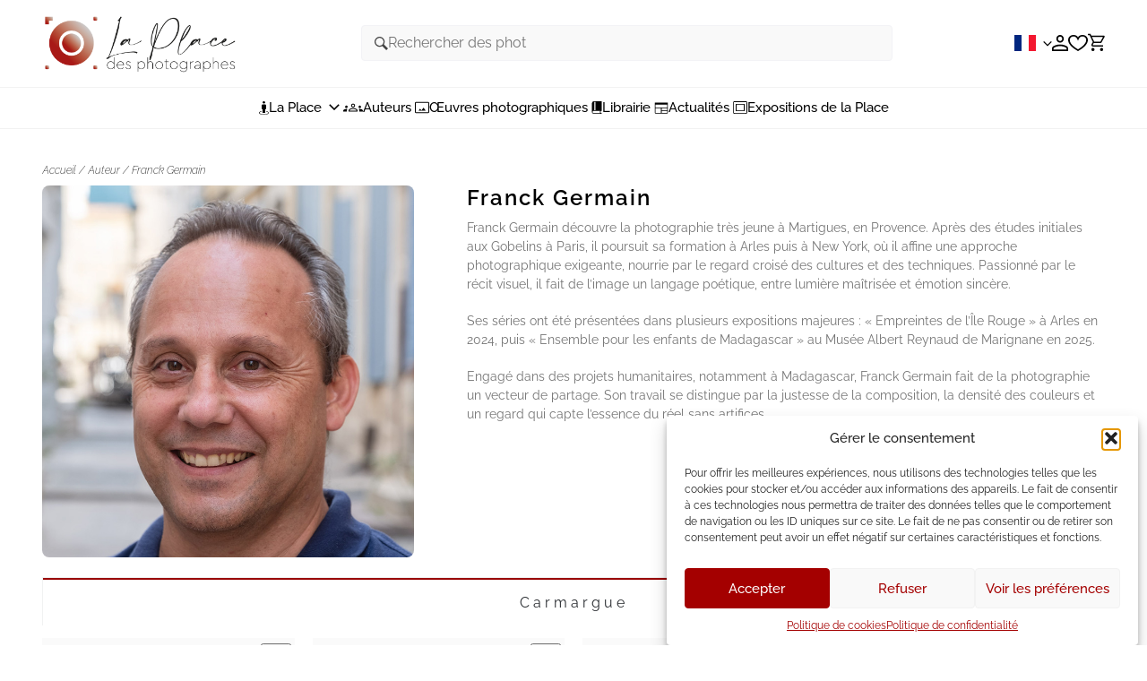

--- FILE ---
content_type: text/html; charset=UTF-8
request_url: https://laplacedesphotographes.com/les-auteurs/franck-germain/
body_size: 34673
content:
<!doctype html>
<html lang="fr-FR">

<head>
	<meta charset="UTF-8">
	<meta name="viewport" content="width=device-width, initial-scale=1">
	<link rel="profile" href="https://gmpg.org/xfn/11">

					<script>document.documentElement.className = document.documentElement.className + ' yes-js js_active js'</script>
			<meta name='robots' content='index, follow, max-image-preview:large, max-snippet:-1, max-video-preview:-1' />
	<style>img:is([sizes="auto" i], [sizes^="auto," i]) { contain-intrinsic-size: 3000px 1500px }</style>
	
	<!-- This site is optimized with the Yoast SEO plugin v26.8 - https://yoast.com/product/yoast-seo-wordpress/ -->
	<title>Franck Germain – Photographe représenté par La place des photographes</title>
	<meta name="description" content="Découvrez les œuvres photographiques de Franck Germain sur La place des photographes. Tirages d’art à collectionner à partir de 50 €." />
	<link rel="canonical" href="https://laplacedesphotographes.com/les-auteurs/franck-germain/" />
	<meta property="og:locale" content="fr_FR" />
	<meta property="og:type" content="article" />
	<meta property="og:title" content="Franck Germain – Photographe représenté par La place des photographes" />
	<meta property="og:description" content="Découvrez les œuvres photographiques de Franck Germain sur La place des photographes. Tirages d’art à collectionner à partir de 50 €." />
	<meta property="og:url" content="https://laplacedesphotographes.com/les-auteurs/franck-germain/" />
	<meta property="og:site_name" content="La place des photographes" />
	<meta property="article:modified_time" content="2025-07-18T14:42:05+00:00" />
	<meta property="og:image" content="https://laplacedesphotographes.com/wp-content/uploads/2025/01/Portrait-Franck-Germain-750px.jpg" />
	<meta property="og:image:width" content="750" />
	<meta property="og:image:height" content="750" />
	<meta property="og:image:type" content="image/jpeg" />
	<meta name="twitter:card" content="summary_large_image" />
	<meta name="twitter:label1" content="Durée de lecture estimée" />
	<meta name="twitter:data1" content="1 minute" />
	<script type="application/ld+json" class="yoast-schema-graph">{"@context":"https://schema.org","@graph":[{"@type":"WebPage","@id":"https://laplacedesphotographes.com/les-auteurs/franck-germain/","url":"https://laplacedesphotographes.com/les-auteurs/franck-germain/","name":"Franck Germain – Photographe représenté par La place des photographes","isPartOf":{"@id":"https://laplacedesphotographes.com/#website"},"primaryImageOfPage":{"@id":"https://laplacedesphotographes.com/les-auteurs/franck-germain/#primaryimage"},"image":{"@id":"https://laplacedesphotographes.com/les-auteurs/franck-germain/#primaryimage"},"thumbnailUrl":"https://laplacedesphotographes.com/wp-content/uploads/2025/01/Portrait-Franck-Germain-750px.jpg","datePublished":"2025-01-28T18:45:34+00:00","dateModified":"2025-07-18T14:42:05+00:00","description":"Découvrez les œuvres photographiques de Franck Germain sur La place des photographes. Tirages d’art à collectionner à partir de 50 €.","breadcrumb":{"@id":"https://laplacedesphotographes.com/les-auteurs/franck-germain/#breadcrumb"},"inLanguage":"fr-FR","potentialAction":[{"@type":"ReadAction","target":["https://laplacedesphotographes.com/les-auteurs/franck-germain/"]}]},{"@type":"ImageObject","inLanguage":"fr-FR","@id":"https://laplacedesphotographes.com/les-auteurs/franck-germain/#primaryimage","url":"https://laplacedesphotographes.com/wp-content/uploads/2025/01/Portrait-Franck-Germain-750px.jpg","contentUrl":"https://laplacedesphotographes.com/wp-content/uploads/2025/01/Portrait-Franck-Germain-750px.jpg","width":750,"height":750},{"@type":"BreadcrumbList","@id":"https://laplacedesphotographes.com/les-auteurs/franck-germain/#breadcrumb","itemListElement":[{"@type":"ListItem","position":1,"name":"Accueil","item":"https://laplacedesphotographes.com/"},{"@type":"ListItem","position":2,"name":"Auteurs","item":"https://laplacedesphotographes.com/les-auteurs/"},{"@type":"ListItem","position":3,"name":"Franck Germain"}]},{"@type":"WebSite","@id":"https://laplacedesphotographes.com/#website","url":"https://laplacedesphotographes.com/","name":"La Place des photographes","description":"La Place des photographes, achat de photos en ligne, collection d&#039;Art","publisher":{"@id":"https://laplacedesphotographes.com/#organization"},"alternateName":"La Place des photographes","potentialAction":[{"@type":"SearchAction","target":{"@type":"EntryPoint","urlTemplate":"https://laplacedesphotographes.com/?s={search_term_string}"},"query-input":{"@type":"PropertyValueSpecification","valueRequired":true,"valueName":"search_term_string"}}],"inLanguage":"fr-FR"},{"@type":"Organization","@id":"https://laplacedesphotographes.com/#organization","name":"La place des photographes","alternateName":"La place des photographes","url":"https://laplacedesphotographes.com/","logo":{"@type":"ImageObject","inLanguage":"fr-FR","@id":"https://laplacedesphotographes.com/#/schema/logo/image/","url":"https://laplacedesphotographes.com/wp-content/uploads/2025/02/La-Place-des-photographes-logo-2025-def.png","contentUrl":"https://laplacedesphotographes.com/wp-content/uploads/2025/02/La-Place-des-photographes-logo-2025-def.png","width":1500,"height":469,"caption":"La place des photographes"},"image":{"@id":"https://laplacedesphotographes.com/#/schema/logo/image/"}}]}</script>
	<!-- / Yoast SEO plugin. -->


<link rel='dns-prefetch' href='//cdnjs.cloudflare.com' />
<link rel='dns-prefetch' href='//www.googletagmanager.com' />
<link rel="alternate" type="application/rss+xml" title="La place des photographes &raquo; Flux" href="https://laplacedesphotographes.com/feed/" />
<link rel="alternate" type="application/rss+xml" title="La place des photographes &raquo; Flux des commentaires" href="https://laplacedesphotographes.com/comments/feed/" />
<script>
window._wpemojiSettings = {"baseUrl":"https:\/\/s.w.org\/images\/core\/emoji\/15.1.0\/72x72\/","ext":".png","svgUrl":"https:\/\/s.w.org\/images\/core\/emoji\/15.1.0\/svg\/","svgExt":".svg","source":{"concatemoji":"https:\/\/laplacedesphotographes.com\/wp-includes\/js\/wp-emoji-release.min.js?ver=6.8.1"}};
/*! This file is auto-generated */
!function(i,n){var o,s,e;function c(e){try{var t={supportTests:e,timestamp:(new Date).valueOf()};sessionStorage.setItem(o,JSON.stringify(t))}catch(e){}}function p(e,t,n){e.clearRect(0,0,e.canvas.width,e.canvas.height),e.fillText(t,0,0);var t=new Uint32Array(e.getImageData(0,0,e.canvas.width,e.canvas.height).data),r=(e.clearRect(0,0,e.canvas.width,e.canvas.height),e.fillText(n,0,0),new Uint32Array(e.getImageData(0,0,e.canvas.width,e.canvas.height).data));return t.every(function(e,t){return e===r[t]})}function u(e,t,n){switch(t){case"flag":return n(e,"\ud83c\udff3\ufe0f\u200d\u26a7\ufe0f","\ud83c\udff3\ufe0f\u200b\u26a7\ufe0f")?!1:!n(e,"\ud83c\uddfa\ud83c\uddf3","\ud83c\uddfa\u200b\ud83c\uddf3")&&!n(e,"\ud83c\udff4\udb40\udc67\udb40\udc62\udb40\udc65\udb40\udc6e\udb40\udc67\udb40\udc7f","\ud83c\udff4\u200b\udb40\udc67\u200b\udb40\udc62\u200b\udb40\udc65\u200b\udb40\udc6e\u200b\udb40\udc67\u200b\udb40\udc7f");case"emoji":return!n(e,"\ud83d\udc26\u200d\ud83d\udd25","\ud83d\udc26\u200b\ud83d\udd25")}return!1}function f(e,t,n){var r="undefined"!=typeof WorkerGlobalScope&&self instanceof WorkerGlobalScope?new OffscreenCanvas(300,150):i.createElement("canvas"),a=r.getContext("2d",{willReadFrequently:!0}),o=(a.textBaseline="top",a.font="600 32px Arial",{});return e.forEach(function(e){o[e]=t(a,e,n)}),o}function t(e){var t=i.createElement("script");t.src=e,t.defer=!0,i.head.appendChild(t)}"undefined"!=typeof Promise&&(o="wpEmojiSettingsSupports",s=["flag","emoji"],n.supports={everything:!0,everythingExceptFlag:!0},e=new Promise(function(e){i.addEventListener("DOMContentLoaded",e,{once:!0})}),new Promise(function(t){var n=function(){try{var e=JSON.parse(sessionStorage.getItem(o));if("object"==typeof e&&"number"==typeof e.timestamp&&(new Date).valueOf()<e.timestamp+604800&&"object"==typeof e.supportTests)return e.supportTests}catch(e){}return null}();if(!n){if("undefined"!=typeof Worker&&"undefined"!=typeof OffscreenCanvas&&"undefined"!=typeof URL&&URL.createObjectURL&&"undefined"!=typeof Blob)try{var e="postMessage("+f.toString()+"("+[JSON.stringify(s),u.toString(),p.toString()].join(",")+"));",r=new Blob([e],{type:"text/javascript"}),a=new Worker(URL.createObjectURL(r),{name:"wpTestEmojiSupports"});return void(a.onmessage=function(e){c(n=e.data),a.terminate(),t(n)})}catch(e){}c(n=f(s,u,p))}t(n)}).then(function(e){for(var t in e)n.supports[t]=e[t],n.supports.everything=n.supports.everything&&n.supports[t],"flag"!==t&&(n.supports.everythingExceptFlag=n.supports.everythingExceptFlag&&n.supports[t]);n.supports.everythingExceptFlag=n.supports.everythingExceptFlag&&!n.supports.flag,n.DOMReady=!1,n.readyCallback=function(){n.DOMReady=!0}}).then(function(){return e}).then(function(){var e;n.supports.everything||(n.readyCallback(),(e=n.source||{}).concatemoji?t(e.concatemoji):e.wpemoji&&e.twemoji&&(t(e.twemoji),t(e.wpemoji)))}))}((window,document),window._wpemojiSettings);
</script>
<link rel="preload" href="https://laplacedesphotographes.com/wp-content/plugins/fusion/includes/css/webfonts/MaterialIcons-Regular.woff2" as="font" type="font/woff2" crossorigin>
<style id='wp-emoji-styles-inline-css'>

	img.wp-smiley, img.emoji {
		display: inline !important;
		border: none !important;
		box-shadow: none !important;
		height: 1em !important;
		width: 1em !important;
		margin: 0 0.07em !important;
		vertical-align: -0.1em !important;
		background: none !important;
		padding: 0 !important;
	}
</style>
<link rel='stylesheet' id='wp-block-library-css' href='https://laplacedesphotographes.com/wp-includes/css/dist/block-library/style.min.css?ver=6.8.1' media='all' />
<style id='classic-theme-styles-inline-css'>
/*! This file is auto-generated */
.wp-block-button__link{color:#fff;background-color:#32373c;border-radius:9999px;box-shadow:none;text-decoration:none;padding:calc(.667em + 2px) calc(1.333em + 2px);font-size:1.125em}.wp-block-file__button{background:#32373c;color:#fff;text-decoration:none}
</style>
<link rel='stylesheet' id='yith-wcwl-add-to-wishlist-css' href='https://laplacedesphotographes.com/wp-content/plugins/yith-woocommerce-wishlist/assets/css/frontend/add-to-wishlist.css?ver=4.11.0' media='all' />
<style id='yith-wcwl-add-to-wishlist-inline-css'>
 :root { --add-to-wishlist-icon-color: rgb(164,0,0); --added-to-wishlist-icon-color: rgb(164,0,0); --color-add-to-wishlist-background: #333333; --color-add-to-wishlist-text: #FFFFFF; --color-add-to-wishlist-border: #333333; --color-add-to-wishlist-background-hover: #333333; --color-add-to-wishlist-text-hover: #FFFFFF; --color-add-to-wishlist-border-hover: #333333; --rounded-corners-radius: 16px; --color-add-to-cart-background: #333333; --color-add-to-cart-text: #FFFFFF; --color-add-to-cart-border: #333333; --color-add-to-cart-background-hover: #4F4F4F; --color-add-to-cart-text-hover: #FFFFFF; --color-add-to-cart-border-hover: #4F4F4F; --add-to-cart-rounded-corners-radius: 16px; --color-button-style-1-background: #333333; --color-button-style-1-text: #FFFFFF; --color-button-style-1-border: #333333; --color-button-style-1-background-hover: #4F4F4F; --color-button-style-1-text-hover: #FFFFFF; --color-button-style-1-border-hover: #4F4F4F; --color-button-style-2-background: #333333; --color-button-style-2-text: #FFFFFF; --color-button-style-2-border: #333333; --color-button-style-2-background-hover: #4F4F4F; --color-button-style-2-text-hover: #FFFFFF; --color-button-style-2-border-hover: #4F4F4F; --color-wishlist-table-background: #ffffff; --color-wishlist-table-text: #6d6c6c; --color-wishlist-table-border: #cccccc; --color-headers-background: #F4F4F4; --color-share-button-color: #FFFFFF; --color-share-button-color-hover: #FFFFFF; --feedback-duration: 3s } 
</style>
<link rel='stylesheet' id='jquery-selectBox-css' href='https://laplacedesphotographes.com/wp-content/plugins/yith-woocommerce-wishlist/assets/css/jquery.selectBox.css?ver=1.2.0' media='all' />
<link rel='stylesheet' id='woocommerce_prettyPhoto_css-css' href='//laplacedesphotographes.com/wp-content/plugins/woocommerce/assets/css/prettyPhoto.css?ver=3.1.6' media='all' />
<link rel='stylesheet' id='yith-wcwl-main-css' href='https://laplacedesphotographes.com/wp-content/plugins/yith-woocommerce-wishlist/assets/css/style.css?ver=4.11.0' media='all' />
<style id='yith-wcwl-main-inline-css'>
 :root { --add-to-wishlist-icon-color: rgb(164,0,0); --added-to-wishlist-icon-color: rgb(164,0,0); --color-add-to-wishlist-background: #333333; --color-add-to-wishlist-text: #FFFFFF; --color-add-to-wishlist-border: #333333; --color-add-to-wishlist-background-hover: #333333; --color-add-to-wishlist-text-hover: #FFFFFF; --color-add-to-wishlist-border-hover: #333333; --rounded-corners-radius: 16px; --color-add-to-cart-background: #333333; --color-add-to-cart-text: #FFFFFF; --color-add-to-cart-border: #333333; --color-add-to-cart-background-hover: #4F4F4F; --color-add-to-cart-text-hover: #FFFFFF; --color-add-to-cart-border-hover: #4F4F4F; --add-to-cart-rounded-corners-radius: 16px; --color-button-style-1-background: #333333; --color-button-style-1-text: #FFFFFF; --color-button-style-1-border: #333333; --color-button-style-1-background-hover: #4F4F4F; --color-button-style-1-text-hover: #FFFFFF; --color-button-style-1-border-hover: #4F4F4F; --color-button-style-2-background: #333333; --color-button-style-2-text: #FFFFFF; --color-button-style-2-border: #333333; --color-button-style-2-background-hover: #4F4F4F; --color-button-style-2-text-hover: #FFFFFF; --color-button-style-2-border-hover: #4F4F4F; --color-wishlist-table-background: #ffffff; --color-wishlist-table-text: #6d6c6c; --color-wishlist-table-border: #cccccc; --color-headers-background: #F4F4F4; --color-share-button-color: #FFFFFF; --color-share-button-color-hover: #FFFFFF; --feedback-duration: 3s } 
</style>
<style id='global-styles-inline-css'>
:root{--wp--preset--aspect-ratio--square: 1;--wp--preset--aspect-ratio--4-3: 4/3;--wp--preset--aspect-ratio--3-4: 3/4;--wp--preset--aspect-ratio--3-2: 3/2;--wp--preset--aspect-ratio--2-3: 2/3;--wp--preset--aspect-ratio--16-9: 16/9;--wp--preset--aspect-ratio--9-16: 9/16;--wp--preset--color--black: #000000;--wp--preset--color--cyan-bluish-gray: #abb8c3;--wp--preset--color--white: #ffffff;--wp--preset--color--pale-pink: #f78da7;--wp--preset--color--vivid-red: #cf2e2e;--wp--preset--color--luminous-vivid-orange: #ff6900;--wp--preset--color--luminous-vivid-amber: #fcb900;--wp--preset--color--light-green-cyan: #7bdcb5;--wp--preset--color--vivid-green-cyan: #00d084;--wp--preset--color--pale-cyan-blue: #8ed1fc;--wp--preset--color--vivid-cyan-blue: #0693e3;--wp--preset--color--vivid-purple: #9b51e0;--wp--preset--gradient--vivid-cyan-blue-to-vivid-purple: linear-gradient(135deg,rgba(6,147,227,1) 0%,rgb(155,81,224) 100%);--wp--preset--gradient--light-green-cyan-to-vivid-green-cyan: linear-gradient(135deg,rgb(122,220,180) 0%,rgb(0,208,130) 100%);--wp--preset--gradient--luminous-vivid-amber-to-luminous-vivid-orange: linear-gradient(135deg,rgba(252,185,0,1) 0%,rgba(255,105,0,1) 100%);--wp--preset--gradient--luminous-vivid-orange-to-vivid-red: linear-gradient(135deg,rgba(255,105,0,1) 0%,rgb(207,46,46) 100%);--wp--preset--gradient--very-light-gray-to-cyan-bluish-gray: linear-gradient(135deg,rgb(238,238,238) 0%,rgb(169,184,195) 100%);--wp--preset--gradient--cool-to-warm-spectrum: linear-gradient(135deg,rgb(74,234,220) 0%,rgb(151,120,209) 20%,rgb(207,42,186) 40%,rgb(238,44,130) 60%,rgb(251,105,98) 80%,rgb(254,248,76) 100%);--wp--preset--gradient--blush-light-purple: linear-gradient(135deg,rgb(255,206,236) 0%,rgb(152,150,240) 100%);--wp--preset--gradient--blush-bordeaux: linear-gradient(135deg,rgb(254,205,165) 0%,rgb(254,45,45) 50%,rgb(107,0,62) 100%);--wp--preset--gradient--luminous-dusk: linear-gradient(135deg,rgb(255,203,112) 0%,rgb(199,81,192) 50%,rgb(65,88,208) 100%);--wp--preset--gradient--pale-ocean: linear-gradient(135deg,rgb(255,245,203) 0%,rgb(182,227,212) 50%,rgb(51,167,181) 100%);--wp--preset--gradient--electric-grass: linear-gradient(135deg,rgb(202,248,128) 0%,rgb(113,206,126) 100%);--wp--preset--gradient--midnight: linear-gradient(135deg,rgb(2,3,129) 0%,rgb(40,116,252) 100%);--wp--preset--font-size--small: 13px;--wp--preset--font-size--medium: 20px;--wp--preset--font-size--large: 36px;--wp--preset--font-size--x-large: 42px;--wp--preset--spacing--20: 0.44rem;--wp--preset--spacing--30: 0.67rem;--wp--preset--spacing--40: 1rem;--wp--preset--spacing--50: 1.5rem;--wp--preset--spacing--60: 2.25rem;--wp--preset--spacing--70: 3.38rem;--wp--preset--spacing--80: 5.06rem;--wp--preset--shadow--natural: 6px 6px 9px rgba(0, 0, 0, 0.2);--wp--preset--shadow--deep: 12px 12px 50px rgba(0, 0, 0, 0.4);--wp--preset--shadow--sharp: 6px 6px 0px rgba(0, 0, 0, 0.2);--wp--preset--shadow--outlined: 6px 6px 0px -3px rgba(255, 255, 255, 1), 6px 6px rgba(0, 0, 0, 1);--wp--preset--shadow--crisp: 6px 6px 0px rgba(0, 0, 0, 1);}:where(.is-layout-flex){gap: 0.5em;}:where(.is-layout-grid){gap: 0.5em;}body .is-layout-flex{display: flex;}.is-layout-flex{flex-wrap: wrap;align-items: center;}.is-layout-flex > :is(*, div){margin: 0;}body .is-layout-grid{display: grid;}.is-layout-grid > :is(*, div){margin: 0;}:where(.wp-block-columns.is-layout-flex){gap: 2em;}:where(.wp-block-columns.is-layout-grid){gap: 2em;}:where(.wp-block-post-template.is-layout-flex){gap: 1.25em;}:where(.wp-block-post-template.is-layout-grid){gap: 1.25em;}.has-black-color{color: var(--wp--preset--color--black) !important;}.has-cyan-bluish-gray-color{color: var(--wp--preset--color--cyan-bluish-gray) !important;}.has-white-color{color: var(--wp--preset--color--white) !important;}.has-pale-pink-color{color: var(--wp--preset--color--pale-pink) !important;}.has-vivid-red-color{color: var(--wp--preset--color--vivid-red) !important;}.has-luminous-vivid-orange-color{color: var(--wp--preset--color--luminous-vivid-orange) !important;}.has-luminous-vivid-amber-color{color: var(--wp--preset--color--luminous-vivid-amber) !important;}.has-light-green-cyan-color{color: var(--wp--preset--color--light-green-cyan) !important;}.has-vivid-green-cyan-color{color: var(--wp--preset--color--vivid-green-cyan) !important;}.has-pale-cyan-blue-color{color: var(--wp--preset--color--pale-cyan-blue) !important;}.has-vivid-cyan-blue-color{color: var(--wp--preset--color--vivid-cyan-blue) !important;}.has-vivid-purple-color{color: var(--wp--preset--color--vivid-purple) !important;}.has-black-background-color{background-color: var(--wp--preset--color--black) !important;}.has-cyan-bluish-gray-background-color{background-color: var(--wp--preset--color--cyan-bluish-gray) !important;}.has-white-background-color{background-color: var(--wp--preset--color--white) !important;}.has-pale-pink-background-color{background-color: var(--wp--preset--color--pale-pink) !important;}.has-vivid-red-background-color{background-color: var(--wp--preset--color--vivid-red) !important;}.has-luminous-vivid-orange-background-color{background-color: var(--wp--preset--color--luminous-vivid-orange) !important;}.has-luminous-vivid-amber-background-color{background-color: var(--wp--preset--color--luminous-vivid-amber) !important;}.has-light-green-cyan-background-color{background-color: var(--wp--preset--color--light-green-cyan) !important;}.has-vivid-green-cyan-background-color{background-color: var(--wp--preset--color--vivid-green-cyan) !important;}.has-pale-cyan-blue-background-color{background-color: var(--wp--preset--color--pale-cyan-blue) !important;}.has-vivid-cyan-blue-background-color{background-color: var(--wp--preset--color--vivid-cyan-blue) !important;}.has-vivid-purple-background-color{background-color: var(--wp--preset--color--vivid-purple) !important;}.has-black-border-color{border-color: var(--wp--preset--color--black) !important;}.has-cyan-bluish-gray-border-color{border-color: var(--wp--preset--color--cyan-bluish-gray) !important;}.has-white-border-color{border-color: var(--wp--preset--color--white) !important;}.has-pale-pink-border-color{border-color: var(--wp--preset--color--pale-pink) !important;}.has-vivid-red-border-color{border-color: var(--wp--preset--color--vivid-red) !important;}.has-luminous-vivid-orange-border-color{border-color: var(--wp--preset--color--luminous-vivid-orange) !important;}.has-luminous-vivid-amber-border-color{border-color: var(--wp--preset--color--luminous-vivid-amber) !important;}.has-light-green-cyan-border-color{border-color: var(--wp--preset--color--light-green-cyan) !important;}.has-vivid-green-cyan-border-color{border-color: var(--wp--preset--color--vivid-green-cyan) !important;}.has-pale-cyan-blue-border-color{border-color: var(--wp--preset--color--pale-cyan-blue) !important;}.has-vivid-cyan-blue-border-color{border-color: var(--wp--preset--color--vivid-cyan-blue) !important;}.has-vivid-purple-border-color{border-color: var(--wp--preset--color--vivid-purple) !important;}.has-vivid-cyan-blue-to-vivid-purple-gradient-background{background: var(--wp--preset--gradient--vivid-cyan-blue-to-vivid-purple) !important;}.has-light-green-cyan-to-vivid-green-cyan-gradient-background{background: var(--wp--preset--gradient--light-green-cyan-to-vivid-green-cyan) !important;}.has-luminous-vivid-amber-to-luminous-vivid-orange-gradient-background{background: var(--wp--preset--gradient--luminous-vivid-amber-to-luminous-vivid-orange) !important;}.has-luminous-vivid-orange-to-vivid-red-gradient-background{background: var(--wp--preset--gradient--luminous-vivid-orange-to-vivid-red) !important;}.has-very-light-gray-to-cyan-bluish-gray-gradient-background{background: var(--wp--preset--gradient--very-light-gray-to-cyan-bluish-gray) !important;}.has-cool-to-warm-spectrum-gradient-background{background: var(--wp--preset--gradient--cool-to-warm-spectrum) !important;}.has-blush-light-purple-gradient-background{background: var(--wp--preset--gradient--blush-light-purple) !important;}.has-blush-bordeaux-gradient-background{background: var(--wp--preset--gradient--blush-bordeaux) !important;}.has-luminous-dusk-gradient-background{background: var(--wp--preset--gradient--luminous-dusk) !important;}.has-pale-ocean-gradient-background{background: var(--wp--preset--gradient--pale-ocean) !important;}.has-electric-grass-gradient-background{background: var(--wp--preset--gradient--electric-grass) !important;}.has-midnight-gradient-background{background: var(--wp--preset--gradient--midnight) !important;}.has-small-font-size{font-size: var(--wp--preset--font-size--small) !important;}.has-medium-font-size{font-size: var(--wp--preset--font-size--medium) !important;}.has-large-font-size{font-size: var(--wp--preset--font-size--large) !important;}.has-x-large-font-size{font-size: var(--wp--preset--font-size--x-large) !important;}
:where(.wp-block-post-template.is-layout-flex){gap: 1.25em;}:where(.wp-block-post-template.is-layout-grid){gap: 1.25em;}
:where(.wp-block-columns.is-layout-flex){gap: 2em;}:where(.wp-block-columns.is-layout-grid){gap: 2em;}
:root :where(.wp-block-pullquote){font-size: 1.5em;line-height: 1.6;}
</style>
<link rel='stylesheet' id='eacf7-frontend-css' href='https://laplacedesphotographes.com/wp-content/plugins/essential-addons-for-contact-form-7/assets/css/frontend.css?ver=1.1.2' media='all' />
<link rel='stylesheet' id='eacf7-int-tel-input-css' href='https://laplacedesphotographes.com/wp-content/plugins/essential-addons-for-contact-form-7/assets/vendor/int-tel-input/css/intlTelInput.css?ver=23.7.4' media='all' />
<link rel='stylesheet' id='eacf7-datetimepicker-css' href='https://laplacedesphotographes.com/wp-content/plugins/essential-addons-for-contact-form-7/assets/vendor/datetimepicker/jquery.datetimepicker.min.css?ver=2.5.20' media='all' />
<link rel='stylesheet' id='dashicons-css' href='https://laplacedesphotographes.com/wp-includes/css/dashicons.min.css?ver=6.8.1' media='all' />
<style id='dashicons-inline-css'>
[data-font="Dashicons"]:before {font-family: 'Dashicons' !important;content: attr(data-icon) !important;speak: none !important;font-weight: normal !important;font-variant: normal !important;text-transform: none !important;line-height: 1 !important;font-style: normal !important;-webkit-font-smoothing: antialiased !important;-moz-osx-font-smoothing: grayscale !important;}
</style>
<link rel='stylesheet' id='eacf7-range-slider-css' href='https://laplacedesphotographes.com/wp-content/plugins/essential-addons-for-contact-form-7/assets/vendor/rangeslider/rangeslider.css?ver=2.3.2' media='all' />
<link rel='stylesheet' id='contact-form-7-css' href='https://laplacedesphotographes.com/wp-content/plugins/contact-form-7/includes/css/styles.css?ver=6.1.3' media='all' />
<link rel='stylesheet' id='eacf7-select2-css' href='https://laplacedesphotographes.com/wp-content/plugins/essential-addons-for-contact-form-7/assets/vendor/select2/select2.min.css?ver=4.0.13' media='all' />
<link rel='stylesheet' id='fsn_blog-css' href='https://laplacedesphotographes.com/wp-content/plugins/fusion-extension-blog/includes/css/fusion-extension-blog.css?ver=1.0.0' media='all' />
<link rel='stylesheet' id='fsn_divider-css' href='https://laplacedesphotographes.com/wp-content/plugins/fusion-extension-divider/includes/css/fusion-extension-divider.css?ver=1.0.0' media='all' />
<link rel='stylesheet' id='flexslider-css' href='https://laplacedesphotographes.com/wp-content/plugins/fusion-extension-gallery/includes/utilities/flexslider/flexslider.css?ver=6.8.1' media='all' />
<link rel='stylesheet' id='photoswipe-css' href='https://laplacedesphotographes.com/wp-content/plugins/fusion-extension-gallery/includes/utilities/photoswipe/photoswipe.css?ver=6.8.1' media='all' />
<link rel='stylesheet' id='photoswipe_skin-css' href='https://laplacedesphotographes.com/wp-content/plugins/fusion-extension-gallery/includes/utilities/photoswipe/default-skin/default-skin.css?ver=6.8.1' media='all' />
<link rel='stylesheet' id='video_js-css' href='https://laplacedesphotographes.com/wp-content/plugins/fusion-extension-gallery/includes/utilities/video-js/video-js.min.css?ver=4.11.2' media='all' />
<link rel='stylesheet' id='fsn_gallery-css' href='https://laplacedesphotographes.com/wp-content/plugins/fusion-extension-gallery/includes/css/fusion-extension-gallery.css?ver=1.0.0' media='all' />
<link rel='stylesheet' id='fsn_image-css' href='https://laplacedesphotographes.com/wp-content/plugins/fusion-extension-image/includes/css/fusion-extension-image.css?ver=1.0.0' media='all' />
<link rel='stylesheet' id='fsn_map-css' href='https://laplacedesphotographes.com/wp-content/plugins/fusion-extension-map/includes/css/fusion-extension-map.css?ver=1.0.0' media='all' />
<link rel='stylesheet' id='fsn_menu-css' href='https://laplacedesphotographes.com/wp-content/plugins/fusion-extension-menu/includes/css/fusion-extension-menu.css?ver=1.0.0' media='all' />
<link rel='stylesheet' id='fsn_post_details-css' href='https://laplacedesphotographes.com/wp-content/plugins/fusion-extension-post-details/includes/css/fusion-extension-post-details.css?ver=1.0.0' media='all' />
<link rel='stylesheet' id='fsn_sidebar-css' href='https://laplacedesphotographes.com/wp-content/plugins/fusion-extension-sidebar/includes/css/fusion-extension-sidebar.css?ver=1.0.0' media='all' />
<link rel='stylesheet' id='fsn_video-css' href='https://laplacedesphotographes.com/wp-content/plugins/fusion-extension-video/includes/css/fusion-extension-video.css?ver=1.0.0' media='all' />
<link rel='stylesheet' id='bootstrap-css' href='https://laplacedesphotographes.com/wp-content/plugins/fusion/includes/bootstrap/front/css/bootstrap.min.css?ver=3.3.5' media='all' />
<link rel='stylesheet' id='fsn_bootstrap-css' href='https://laplacedesphotographes.com/wp-content/plugins/fusion/includes/css/fusion-bootstrap.css?ver=1.3.0' media='all' />
<link rel='stylesheet' id='material-icons-css' href='https://laplacedesphotographes.com/wp-content/plugins/fusion/includes/css/material-icons.css?ver=1.5.4' media='all' />
<link rel='stylesheet' id='fsn_core-css' href='https://laplacedesphotographes.com/wp-content/plugins/fusion/includes/css/fusion-core.css?ver=1.3.6' media='all' />
<link rel='stylesheet' id='wc-address-autocomplete-css' href='https://laplacedesphotographes.com/wp-content/plugins/woocommerce/assets/css/address-autocomplete.css?ver=10.3.7' media='all' />
<style id='woocommerce-inline-inline-css'>
.woocommerce form .form-row .required { visibility: visible; }
</style>
<link rel='stylesheet' id='cmplz-general-css' href='https://laplacedesphotographes.com/wp-content/plugins/complianz-gdpr/assets/css/cookieblocker.min.css?ver=1765993438' media='all' />
<link rel='stylesheet' id='brands-styles-css' href='https://laplacedesphotographes.com/wp-content/plugins/woocommerce/assets/css/brands.css?ver=10.3.7' media='all' />
<link rel='stylesheet' id='laplace-style-css' href='https://laplacedesphotographes.com/wp-content/themes/laplacedesphotographes/style.css?ver=1.3.4' media='all' />
<link rel='stylesheet' id='laplace-woocommerce-style-css' href='https://laplacedesphotographes.com/wp-content/themes/laplacedesphotographes/woocommerce.css?ver=1.3.4' media='all' />
<style id='laplace-woocommerce-style-inline-css'>
@font-face {
			font-family: "star";
			src: url("https://laplacedesphotographes.com/wp-content/plugins/woocommerce/assets/fonts/star.eot");
			src: url("https://laplacedesphotographes.com/wp-content/plugins/woocommerce/assets/fonts/star.eot?#iefix") format("embedded-opentype"),
				url("https://laplacedesphotographes.com/wp-content/plugins/woocommerce/assets/fonts/star.woff") format("woff"),
				url("https://laplacedesphotographes.com/wp-content/plugins/woocommerce/assets/fonts/star.ttf") format("truetype"),
				url("https://laplacedesphotographes.com/wp-content/plugins/woocommerce/assets/fonts/star.svg#star") format("svg");
			font-weight: normal;
			font-style: normal;
		}
</style>
<link rel='stylesheet' id='style-css' href='https://laplacedesphotographes.com/wp-content/themes/laplacedesphotographes/assets/main.css?ver=1.3.4' media='all' />
<link rel='stylesheet' id='searchwp-forms-css' href='https://laplacedesphotographes.com/wp-content/plugins/searchwp-live-ajax-search/assets/styles/frontend/search-forms.min.css?ver=1.8.7' media='all' />
<link rel='stylesheet' id='searchwp-live-search-css' href='https://laplacedesphotographes.com/wp-content/plugins/searchwp-live-ajax-search/assets/styles/style.min.css?ver=1.8.7' media='all' />
<style id='searchwp-live-search-inline-css'>
.searchwp-live-search-result .searchwp-live-search-result--title a {
  color: #a40000;
  font-size: 14px;
}
.searchwp-live-search-result .searchwp-live-search-result--price {
  font-size: 14px;
}
.searchwp-live-search-result .searchwp-live-search-result--add-to-cart .button {
  font-size: 14px;
}

</style>
<script src="https://laplacedesphotographes.com/wp-includes/js/jquery/jquery.min.js?ver=3.7.1" id="jquery-core-js"></script>
<script src="https://laplacedesphotographes.com/wp-includes/js/jquery/jquery-migrate.min.js?ver=3.4.1" id="jquery-migrate-js"></script>
<script src="https://laplacedesphotographes.com/wp-includes/js/plupload/moxie.min.js?ver=1.3.5.1" id="moxiejs-js"></script>
<script src="https://laplacedesphotographes.com/wp-includes/js/plupload/plupload.min.js?ver=2.1.9" id="plupload-js"></script>
<!--[if lt IE 8]>
<script src="https://laplacedesphotographes.com/wp-includes/js/json2.min.js?ver=2015-05-03" id="json2-js"></script>
<![endif]-->
<script src="https://laplacedesphotographes.com/wp-content/plugins/woocommerce/assets/js/jquery-blockui/jquery.blockUI.min.js?ver=2.7.0-wc.10.3.7" id="wc-jquery-blockui-js" data-wp-strategy="defer"></script>
<script id="wc-add-to-cart-js-extra">
var wc_add_to_cart_params = {"ajax_url":"\/wp-admin\/admin-ajax.php","wc_ajax_url":"\/?wc-ajax=%%endpoint%%","i18n_view_cart":"Voir le panier","cart_url":"https:\/\/laplacedesphotographes.com\/panier\/","is_cart":"","cart_redirect_after_add":"no"};
</script>
<script src="https://laplacedesphotographes.com/wp-content/plugins/woocommerce/assets/js/frontend/add-to-cart.min.js?ver=10.3.7" id="wc-add-to-cart-js" defer data-wp-strategy="defer"></script>
<script id="wc-address-autocomplete-common-js-extra">
var wc_address_autocomplete_common_params = {"address_providers":"[{\"id\":\"woocommerce_payments\",\"name\":\"Paiements WooCommerce\",\"branding_html\":\"Powered by\u00a0<img style=\\\"height: 15px;width: 45px;margin-bottom: -2px\\\" src=\\\"https:\\\/\\\/laplacedesphotographes.com\\\/wp-content\\\/plugins\\\/woocommerce\\\/assets\\\/images\\\/address-autocomplete\\\/google.svg\\\" alt=\\\"Google logo\\\" \\\/>\"}]"};
</script>
<script src="https://laplacedesphotographes.com/wp-content/plugins/woocommerce/assets/js/frontend/utils/address-autocomplete-common.min.js?ver=10.3.7" id="wc-address-autocomplete-common-js" defer data-wp-strategy="defer"></script>
<script src="https://laplacedesphotographes.com/wp-content/plugins/woocommerce/assets/js/dompurify/purify.min.js?ver=10.3.7" id="wc-dompurify-js" defer data-wp-strategy="defer"></script>
<script src="https://laplacedesphotographes.com/wp-content/plugins/woocommerce/assets/js/frontend/address-autocomplete.min.js?ver=10.3.7" id="wc-address-autocomplete-js" defer data-wp-strategy="defer"></script>
<script src="https://laplacedesphotographes.com/wp-content/plugins/woocommerce/assets/js/js-cookie/js.cookie.min.js?ver=2.1.4-wc.10.3.7" id="wc-js-cookie-js" data-wp-strategy="defer"></script>
<script id="WCPAY_ASSETS-js-extra">
var wcpayAssets = {"url":"https:\/\/laplacedesphotographes.com\/wp-content\/plugins\/woocommerce-payments\/dist\/"};
</script>

<!-- Extrait de code de la balise Google (gtag.js) ajouté par Site Kit -->
<!-- Extrait Google Analytics ajouté par Site Kit -->
<script src="https://www.googletagmanager.com/gtag/js?id=GT-WP4RKJQ5" id="google_gtagjs-js" async></script>
<script id="google_gtagjs-js-after">
window.dataLayer = window.dataLayer || [];function gtag(){dataLayer.push(arguments);}
gtag("set","linker",{"domains":["laplacedesphotographes.com"]});
gtag("js", new Date());
gtag("set", "developer_id.dZTNiMT", true);
gtag("config", "GT-WP4RKJQ5");
 window._googlesitekit = window._googlesitekit || {}; window._googlesitekit.throttledEvents = []; window._googlesitekit.gtagEvent = (name, data) => { var key = JSON.stringify( { name, data } ); if ( !! window._googlesitekit.throttledEvents[ key ] ) { return; } window._googlesitekit.throttledEvents[ key ] = true; setTimeout( () => { delete window._googlesitekit.throttledEvents[ key ]; }, 5 ); gtag( "event", name, { ...data, event_source: "site-kit" } ); };
</script>
<link rel="https://api.w.org/" href="https://laplacedesphotographes.com/wp-json/" /><link rel="EditURI" type="application/rsd+xml" title="RSD" href="https://laplacedesphotographes.com/xmlrpc.php?rsd" />
<meta name="generator" content="WordPress 6.8.1" />
<meta name="generator" content="WooCommerce 10.3.7" />
<link rel='shortlink' href='https://laplacedesphotographes.com/?p=32512' />
<link rel="alternate" title="oEmbed (JSON)" type="application/json+oembed" href="https://laplacedesphotographes.com/wp-json/oembed/1.0/embed?url=https%3A%2F%2Flaplacedesphotographes.com%2Fles-auteurs%2Ffranck-germain%2F" />
<link rel="alternate" title="oEmbed (XML)" type="text/xml+oembed" href="https://laplacedesphotographes.com/wp-json/oembed/1.0/embed?url=https%3A%2F%2Flaplacedesphotographes.com%2Fles-auteurs%2Ffranck-germain%2F&#038;format=xml" />
<meta name="generator" content="Site Kit by Google 1.170.0" />			<style>.cmplz-hidden {
					display: none !important;
				}</style><!-- Analytics by WP Statistics - https://wp-statistics.com -->
	<noscript><style>.woocommerce-product-gallery{ opacity: 1 !important; }</style></noscript>
	<link rel="icon" href="https://laplacedesphotographes.com/wp-content/uploads/2025/01/cropped-favicon-lpdp-32x32.png" sizes="32x32" />
<link rel="icon" href="https://laplacedesphotographes.com/wp-content/uploads/2025/01/cropped-favicon-lpdp-192x192.png" sizes="192x192" />
<link rel="apple-touch-icon" href="https://laplacedesphotographes.com/wp-content/uploads/2025/01/cropped-favicon-lpdp-180x180.png" />
<meta name="msapplication-TileImage" content="https://laplacedesphotographes.com/wp-content/uploads/2025/01/cropped-favicon-lpdp-270x270.png" />
		<style id="wp-custom-css">
			.wp-block-woocommerce-cart-order-summary-shipping-block {
    display: none !important;
}

.wc-block-cart__submit-button.contained {
    background-color: #a40000 !important;
    color: white !important;
    border: none !important;
    padding: 12px 24px;
    font-weight: 600;
    text-align: center;
    text-decoration: none;
    border-radius: 4px;
    transition: background 0.3s ease;
}

.wc-block-cart__submit-button.contained:hover {
    background-color: #870000 !important;
}
.wishlist_table tr td.product-thumbnail a img{
	object-fit: contain;
}
.single-auteur .popup .slider-popup__info{
	bottom: 0px!important;
	right: 0px!important;
	box-shadow: -7px -4px 14px -7px rgba(0, 0, 0, .69)!important;
-webkit-box-shadow: -7px -4px 14px -7px rgba(0, 0, 0, .69)!important;
}
.blog-list__image img{
	object-fit: contain;
}
	.payment_method_woocommerce_payments{
		display: none!important;
	}

.about__content h2 {
	text-transform: initial;
}
		</style>
			<link rel="preconnect" href="https://fonts.googleapis.com">
	<link rel="preconnect" href="https://fonts.gstatic.com" crossorigin>
	<link rel="icon" type="image/png" href="/favicon-96x96.png" sizes="96x96" />
	<link rel="icon" type="image/svg+xml" href="/favicon.svg" />
	<link rel="shortcut icon" href="/favicon.ico" />
	<link rel="apple-touch-icon" sizes="180x180" href="/apple-touch-icon.png" />
	<meta name="apple-mobile-web-app-title" content="La Place des Photographes" />
	<link rel="manifest" href="/site.webmanifest" />
	<style>
		/* vietnamese */
		@font-face {
			font-family: 'Rosario';
			font-style: italic;
			font-weight: 300 700;
			font-display: swap;
			src: url(https://fonts.gstatic.com/s/rosario/v31/xfuz0WDhWW_fOEoY2FbNwCbHhL4.woff2) format('woff2');
			unicode-range: U+0102-0103, U+0110-0111, U+0128-0129, U+0168-0169, U+01A0-01A1, U+01AF-01B0, U+0300-0301, U+0303-0304, U+0308-0309, U+0323, U+0329, U+1EA0-1EF9, U+20AB;
		}

		/* latin-ext */
		@font-face {
			font-family: 'Rosario';
			font-style: italic;
			font-weight: 300 700;
			font-display: swap;
			src: url(https://fonts.gstatic.com/s/rosario/v31/xfuz0WDhWW_fOEoY2FbNwSbHhL4.woff2) format('woff2');
			unicode-range: U+0100-02BA, U+02BD-02C5, U+02C7-02CC, U+02CE-02D7, U+02DD-02FF, U+0304, U+0308, U+0329, U+1D00-1DBF, U+1E00-1E9F, U+1EF2-1EFF, U+2020, U+20A0-20AB, U+20AD-20C0, U+2113, U+2C60-2C7F, U+A720-A7FF;
		}

		/* latin */
		@font-face {
			font-family: 'Rosario';
			font-style: italic;
			font-weight: 300 700;
			font-display: swap;
			src: url(https://fonts.gstatic.com/s/rosario/v31/xfuz0WDhWW_fOEoY2FbNzybH.woff2) format('woff2');
			unicode-range: U+0000-00FF, U+0131, U+0152-0153, U+02BB-02BC, U+02C6, U+02DA, U+02DC, U+0304, U+0308, U+0329, U+2000-206F, U+20AC, U+2122, U+2191, U+2193, U+2212, U+2215, U+FEFF, U+FFFD;
		}

		/* vietnamese */
		@font-face {
			font-family: 'Rosario';
			font-style: normal;
			font-weight: 300 700;
			font-display: swap;
			src: url(https://fonts.gstatic.com/s/rosario/v31/xfux0WDhWW_fOEoY2Fz9zT7D.woff2) format('woff2');
			unicode-range: U+0102-0103, U+0110-0111, U+0128-0129, U+0168-0169, U+01A0-01A1, U+01AF-01B0, U+0300-0301, U+0303-0304, U+0308-0309, U+0323, U+0329, U+1EA0-1EF9, U+20AB;
		}

		/* latin-ext */
		@font-face {
			font-family: 'Rosario';
			font-style: normal;
			font-weight: 300 700;
			font-display: swap;
			src: url(https://fonts.gstatic.com/s/rosario/v31/xfux0WDhWW_fOEoY2F39zT7D.woff2) format('woff2');
			unicode-range: U+0100-02BA, U+02BD-02C5, U+02C7-02CC, U+02CE-02D7, U+02DD-02FF, U+0304, U+0308, U+0329, U+1D00-1DBF, U+1E00-1E9F, U+1EF2-1EFF, U+2020, U+20A0-20AB, U+20AD-20C0, U+2113, U+2C60-2C7F, U+A720-A7FF;
		}

		/* latin */
		@font-face {
			font-family: 'Rosario';
			font-style: normal;
			font-weight: 300 700;
			font-display: swap;
			src: url(https://fonts.gstatic.com/s/rosario/v31/xfux0WDhWW_fOEoY2FP9zQ.woff2) format('woff2');
			unicode-range: U+0000-00FF, U+0131, U+0152-0153, U+02BB-02BC, U+02C6, U+02DA, U+02DC, U+0304, U+0308, U+0329, U+2000-206F, U+20AC, U+2122, U+2191, U+2193, U+2212, U+2215, U+FEFF, U+FFFD;
		}

		/* cyrillic-ext */
		@font-face {
			font-family: 'Inter';
			font-style: italic;
			font-weight: 100 900;
			src: url(https://fonts.gstatic.com/s/inter/v18/UcCm3FwrK3iLTcvnUwkT9nA2.woff2) format('woff2');
			unicode-range: U+0460-052F, U+1C80-1C8A, U+20B4, U+2DE0-2DFF, U+A640-A69F, U+FE2E-FE2F;
		}

		/* cyrillic */
		@font-face {
			font-family: 'Inter';
			font-style: italic;
			font-weight: 100 900;
			src: url(https://fonts.gstatic.com/s/inter/v18/UcCm3FwrK3iLTcvnUwAT9nA2.woff2) format('woff2');
			unicode-range: U+0301, U+0400-045F, U+0490-0491, U+04B0-04B1, U+2116;
		}

		/* greek-ext */
		@font-face {
			font-family: 'Inter';
			font-style: italic;
			font-weight: 100 900;
			src: url(https://fonts.gstatic.com/s/inter/v18/UcCm3FwrK3iLTcvnUwgT9nA2.woff2) format('woff2');
			unicode-range: U+1F00-1FFF;
		}

		/* greek */
		@font-face {
			font-family: 'Inter';
			font-style: italic;
			font-weight: 100 900;
			src: url(https://fonts.gstatic.com/s/inter/v18/UcCm3FwrK3iLTcvnUwcT9nA2.woff2) format('woff2');
			unicode-range: U+0370-0377, U+037A-037F, U+0384-038A, U+038C, U+038E-03A1, U+03A3-03FF;
		}

		/* vietnamese */
		@font-face {
			font-family: 'Inter';
			font-style: italic;
			font-weight: 100 900;
			src: url(https://fonts.gstatic.com/s/inter/v18/UcCm3FwrK3iLTcvnUwsT9nA2.woff2) format('woff2');
			unicode-range: U+0102-0103, U+0110-0111, U+0128-0129, U+0168-0169, U+01A0-01A1, U+01AF-01B0, U+0300-0301, U+0303-0304, U+0308-0309, U+0323, U+0329, U+1EA0-1EF9, U+20AB;
		}

		/* latin-ext */
		@font-face {
			font-family: 'Inter';
			font-style: italic;
			font-weight: 100 900;
			src: url(https://fonts.gstatic.com/s/inter/v18/UcCm3FwrK3iLTcvnUwoT9nA2.woff2) format('woff2');
			unicode-range: U+0100-02BA, U+02BD-02C5, U+02C7-02CC, U+02CE-02D7, U+02DD-02FF, U+0304, U+0308, U+0329, U+1D00-1DBF, U+1E00-1E9F, U+1EF2-1EFF, U+2020, U+20A0-20AB, U+20AD-20C0, U+2113, U+2C60-2C7F, U+A720-A7FF;
		}

		/* latin */
		@font-face {
			font-family: 'Inter';
			font-style: italic;
			font-weight: 100 900;
			src: url(https://fonts.gstatic.com/s/inter/v18/UcCm3FwrK3iLTcvnUwQT9g.woff2) format('woff2');
			unicode-range: U+0000-00FF, U+0131, U+0152-0153, U+02BB-02BC, U+02C6, U+02DA, U+02DC, U+0304, U+0308, U+0329, U+2000-206F, U+20AC, U+2122, U+2191, U+2193, U+2212, U+2215, U+FEFF, U+FFFD;
		}

		/* cyrillic-ext */
		@font-face {
			font-family: 'Inter';
			font-style: normal;
			font-weight: 100 900;
			src: url(https://fonts.gstatic.com/s/inter/v18/UcCo3FwrK3iLTcvvYwYL8g.woff2) format('woff2');
			unicode-range: U+0460-052F, U+1C80-1C8A, U+20B4, U+2DE0-2DFF, U+A640-A69F, U+FE2E-FE2F;
		}

		/* cyrillic */
		@font-face {
			font-family: 'Inter';
			font-style: normal;
			font-weight: 100 900;
			src: url(https://fonts.gstatic.com/s/inter/v18/UcCo3FwrK3iLTcvmYwYL8g.woff2) format('woff2');
			unicode-range: U+0301, U+0400-045F, U+0490-0491, U+04B0-04B1, U+2116;
		}

		/* greek-ext */
		@font-face {
			font-family: 'Inter';
			font-style: normal;
			font-weight: 100 900;
			src: url(https://fonts.gstatic.com/s/inter/v18/UcCo3FwrK3iLTcvuYwYL8g.woff2) format('woff2');
			unicode-range: U+1F00-1FFF;
		}

		/* greek */
		@font-face {
			font-family: 'Inter';
			font-style: normal;
			font-weight: 100 900;
			src: url(https://fonts.gstatic.com/s/inter/v18/UcCo3FwrK3iLTcvhYwYL8g.woff2) format('woff2');
			unicode-range: U+0370-0377, U+037A-037F, U+0384-038A, U+038C, U+038E-03A1, U+03A3-03FF;
		}

		/* vietnamese */
		@font-face {
			font-family: 'Inter';
			font-style: normal;
			font-weight: 100 900;
			src: url(https://fonts.gstatic.com/s/inter/v18/UcCo3FwrK3iLTcvtYwYL8g.woff2) format('woff2');
			unicode-range: U+0102-0103, U+0110-0111, U+0128-0129, U+0168-0169, U+01A0-01A1, U+01AF-01B0, U+0300-0301, U+0303-0304, U+0308-0309, U+0323, U+0329, U+1EA0-1EF9, U+20AB;
		}

		/* latin-ext */
		@font-face {
			font-family: 'Inter';
			font-style: normal;
			font-weight: 100 900;
			src: url(https://fonts.gstatic.com/s/inter/v18/UcCo3FwrK3iLTcvsYwYL8g.woff2) format('woff2');
			unicode-range: U+0100-02BA, U+02BD-02C5, U+02C7-02CC, U+02CE-02D7, U+02DD-02FF, U+0304, U+0308, U+0329, U+1D00-1DBF, U+1E00-1E9F, U+1EF2-1EFF, U+2020, U+20A0-20AB, U+20AD-20C0, U+2113, U+2C60-2C7F, U+A720-A7FF;
		}

		/* latin */
		@font-face {
			font-family: 'Inter';
			font-style: normal;
			font-weight: 100 900;
			src: url(https://fonts.gstatic.com/s/inter/v18/UcCo3FwrK3iLTcviYwY.woff2) format('woff2');
			unicode-range: U+0000-00FF, U+0131, U+0152-0153, U+02BB-02BC, U+02C6, U+02DA, U+02DC, U+0304, U+0308, U+0329, U+2000-206F, U+20AC, U+2122, U+2191, U+2193, U+2212, U+2215, U+FEFF, U+FFFD;
		}

		/* cyrillic-ext */
		@font-face {
			font-family: 'Roboto';
			font-style: italic;
			font-weight: 100 900;
			font-stretch: 100%;
			src: url(https://fonts.gstatic.com/s/roboto/v47/KFO5CnqEu92Fr1Mu53ZEC9_Vu3r1gIhOszmkC3kaWzU.woff2) format('woff2');
			unicode-range: U+0460-052F, U+1C80-1C8A, U+20B4, U+2DE0-2DFF, U+A640-A69F, U+FE2E-FE2F;
		}

		/* cyrillic */
		@font-face {
			font-family: 'Roboto';
			font-style: italic;
			font-weight: 100 900;
			font-stretch: 100%;
			src: url(https://fonts.gstatic.com/s/roboto/v47/KFO5CnqEu92Fr1Mu53ZEC9_Vu3r1gIhOszmkAnkaWzU.woff2) format('woff2');
			unicode-range: U+0301, U+0400-045F, U+0490-0491, U+04B0-04B1, U+2116;
		}

		/* greek-ext */
		@font-face {
			font-family: 'Roboto';
			font-style: italic;
			font-weight: 100 900;
			font-stretch: 100%;
			src: url(https://fonts.gstatic.com/s/roboto/v47/KFO5CnqEu92Fr1Mu53ZEC9_Vu3r1gIhOszmkCnkaWzU.woff2) format('woff2');
			unicode-range: U+1F00-1FFF;
		}

		/* greek */
		@font-face {
			font-family: 'Roboto';
			font-style: italic;
			font-weight: 100 900;
			font-stretch: 100%;
			src: url(https://fonts.gstatic.com/s/roboto/v47/KFO5CnqEu92Fr1Mu53ZEC9_Vu3r1gIhOszmkBXkaWzU.woff2) format('woff2');
			unicode-range: U+0370-0377, U+037A-037F, U+0384-038A, U+038C, U+038E-03A1, U+03A3-03FF;
		}

		/* math */
		@font-face {
			font-family: 'Roboto';
			font-style: italic;
			font-weight: 100 900;
			font-stretch: 100%;
			src: url(https://fonts.gstatic.com/s/roboto/v47/KFO5CnqEu92Fr1Mu53ZEC9_Vu3r1gIhOszmkenkaWzU.woff2) format('woff2');
			unicode-range: U+0302-0303, U+0305, U+0307-0308, U+0310, U+0312, U+0315, U+031A, U+0326-0327, U+032C, U+032F-0330, U+0332-0333, U+0338, U+033A, U+0346, U+034D, U+0391-03A1, U+03A3-03A9, U+03B1-03C9, U+03D1, U+03D5-03D6, U+03F0-03F1, U+03F4-03F5, U+2016-2017, U+2034-2038, U+203C, U+2040, U+2043, U+2047, U+2050, U+2057, U+205F, U+2070-2071, U+2074-208E, U+2090-209C, U+20D0-20DC, U+20E1, U+20E5-20EF, U+2100-2112, U+2114-2115, U+2117-2121, U+2123-214F, U+2190, U+2192, U+2194-21AE, U+21B0-21E5, U+21F1-21F2, U+21F4-2211, U+2213-2214, U+2216-22FF, U+2308-230B, U+2310, U+2319, U+231C-2321, U+2336-237A, U+237C, U+2395, U+239B-23B7, U+23D0, U+23DC-23E1, U+2474-2475, U+25AF, U+25B3, U+25B7, U+25BD, U+25C1, U+25CA, U+25CC, U+25FB, U+266D-266F, U+27C0-27FF, U+2900-2AFF, U+2B0E-2B11, U+2B30-2B4C, U+2BFE, U+3030, U+FF5B, U+FF5D, U+1D400-1D7FF, U+1EE00-1EEFF;
		}

		/* symbols */
		@font-face {
			font-family: 'Roboto';
			font-style: italic;
			font-weight: 100 900;
			font-stretch: 100%;
			src: url(https://fonts.gstatic.com/s/roboto/v47/KFO5CnqEu92Fr1Mu53ZEC9_Vu3r1gIhOszmkaHkaWzU.woff2) format('woff2');
			unicode-range: U+0001-000C, U+000E-001F, U+007F-009F, U+20DD-20E0, U+20E2-20E4, U+2150-218F, U+2190, U+2192, U+2194-2199, U+21AF, U+21E6-21F0, U+21F3, U+2218-2219, U+2299, U+22C4-22C6, U+2300-243F, U+2440-244A, U+2460-24FF, U+25A0-27BF, U+2800-28FF, U+2921-2922, U+2981, U+29BF, U+29EB, U+2B00-2BFF, U+4DC0-4DFF, U+FFF9-FFFB, U+10140-1018E, U+10190-1019C, U+101A0, U+101D0-101FD, U+102E0-102FB, U+10E60-10E7E, U+1D2C0-1D2D3, U+1D2E0-1D37F, U+1F000-1F0FF, U+1F100-1F1AD, U+1F1E6-1F1FF, U+1F30D-1F30F, U+1F315, U+1F31C, U+1F31E, U+1F320-1F32C, U+1F336, U+1F378, U+1F37D, U+1F382, U+1F393-1F39F, U+1F3A7-1F3A8, U+1F3AC-1F3AF, U+1F3C2, U+1F3C4-1F3C6, U+1F3CA-1F3CE, U+1F3D4-1F3E0, U+1F3ED, U+1F3F1-1F3F3, U+1F3F5-1F3F7, U+1F408, U+1F415, U+1F41F, U+1F426, U+1F43F, U+1F441-1F442, U+1F444, U+1F446-1F449, U+1F44C-1F44E, U+1F453, U+1F46A, U+1F47D, U+1F4A3, U+1F4B0, U+1F4B3, U+1F4B9, U+1F4BB, U+1F4BF, U+1F4C8-1F4CB, U+1F4D6, U+1F4DA, U+1F4DF, U+1F4E3-1F4E6, U+1F4EA-1F4ED, U+1F4F7, U+1F4F9-1F4FB, U+1F4FD-1F4FE, U+1F503, U+1F507-1F50B, U+1F50D, U+1F512-1F513, U+1F53E-1F54A, U+1F54F-1F5FA, U+1F610, U+1F650-1F67F, U+1F687, U+1F68D, U+1F691, U+1F694, U+1F698, U+1F6AD, U+1F6B2, U+1F6B9-1F6BA, U+1F6BC, U+1F6C6-1F6CF, U+1F6D3-1F6D7, U+1F6E0-1F6EA, U+1F6F0-1F6F3, U+1F6F7-1F6FC, U+1F700-1F7FF, U+1F800-1F80B, U+1F810-1F847, U+1F850-1F859, U+1F860-1F887, U+1F890-1F8AD, U+1F8B0-1F8BB, U+1F8C0-1F8C1, U+1F900-1F90B, U+1F93B, U+1F946, U+1F984, U+1F996, U+1F9E9, U+1FA00-1FA6F, U+1FA70-1FA7C, U+1FA80-1FA89, U+1FA8F-1FAC6, U+1FACE-1FADC, U+1FADF-1FAE9, U+1FAF0-1FAF8, U+1FB00-1FBFF;
		}

		/* vietnamese */
		@font-face {
			font-family: 'Roboto';
			font-style: italic;
			font-weight: 100 900;
			font-stretch: 100%;
			src: url(https://fonts.gstatic.com/s/roboto/v47/KFO5CnqEu92Fr1Mu53ZEC9_Vu3r1gIhOszmkCXkaWzU.woff2) format('woff2');
			unicode-range: U+0102-0103, U+0110-0111, U+0128-0129, U+0168-0169, U+01A0-01A1, U+01AF-01B0, U+0300-0301, U+0303-0304, U+0308-0309, U+0323, U+0329, U+1EA0-1EF9, U+20AB;
		}

		/* latin-ext */
		@font-face {
			font-family: 'Roboto';
			font-style: italic;
			font-weight: 100 900;
			font-stretch: 100%;
			src: url(https://fonts.gstatic.com/s/roboto/v47/KFO5CnqEu92Fr1Mu53ZEC9_Vu3r1gIhOszmkCHkaWzU.woff2) format('woff2');
			unicode-range: U+0100-02BA, U+02BD-02C5, U+02C7-02CC, U+02CE-02D7, U+02DD-02FF, U+0304, U+0308, U+0329, U+1D00-1DBF, U+1E00-1E9F, U+1EF2-1EFF, U+2020, U+20A0-20AB, U+20AD-20C0, U+2113, U+2C60-2C7F, U+A720-A7FF;
		}

		/* latin */
		@font-face {
			font-family: 'Roboto';
			font-style: italic;
			font-weight: 100 900;
			font-stretch: 100%;
			src: url(https://fonts.gstatic.com/s/roboto/v47/KFO5CnqEu92Fr1Mu53ZEC9_Vu3r1gIhOszmkBnka.woff2) format('woff2');
			unicode-range: U+0000-00FF, U+0131, U+0152-0153, U+02BB-02BC, U+02C6, U+02DA, U+02DC, U+0304, U+0308, U+0329, U+2000-206F, U+20AC, U+2122, U+2191, U+2193, U+2212, U+2215, U+FEFF, U+FFFD;
		}

		/* cyrillic-ext */
		@font-face {
			font-family: 'Roboto';
			font-style: normal;
			font-weight: 100 900;
			font-stretch: 100%;
			src: url(https://fonts.gstatic.com/s/roboto/v47/KFO7CnqEu92Fr1ME7kSn66aGLdTylUAMa3GUBGEe.woff2) format('woff2');
			unicode-range: U+0460-052F, U+1C80-1C8A, U+20B4, U+2DE0-2DFF, U+A640-A69F, U+FE2E-FE2F;
		}

		/* cyrillic */
		@font-face {
			font-family: 'Roboto';
			font-style: normal;
			font-weight: 100 900;
			font-stretch: 100%;
			src: url(https://fonts.gstatic.com/s/roboto/v47/KFO7CnqEu92Fr1ME7kSn66aGLdTylUAMa3iUBGEe.woff2) format('woff2');
			unicode-range: U+0301, U+0400-045F, U+0490-0491, U+04B0-04B1, U+2116;
		}

		/* greek-ext */
		@font-face {
			font-family: 'Roboto';
			font-style: normal;
			font-weight: 100 900;
			font-stretch: 100%;
			src: url(https://fonts.gstatic.com/s/roboto/v47/KFO7CnqEu92Fr1ME7kSn66aGLdTylUAMa3CUBGEe.woff2) format('woff2');
			unicode-range: U+1F00-1FFF;
		}

		/* greek */
		@font-face {
			font-family: 'Roboto';
			font-style: normal;
			font-weight: 100 900;
			font-stretch: 100%;
			src: url(https://fonts.gstatic.com/s/roboto/v47/KFO7CnqEu92Fr1ME7kSn66aGLdTylUAMa3-UBGEe.woff2) format('woff2');
			unicode-range: U+0370-0377, U+037A-037F, U+0384-038A, U+038C, U+038E-03A1, U+03A3-03FF;
		}

		/* math */
		@font-face {
			font-family: 'Roboto';
			font-style: normal;
			font-weight: 100 900;
			font-stretch: 100%;
			src: url(https://fonts.gstatic.com/s/roboto/v47/KFO7CnqEu92Fr1ME7kSn66aGLdTylUAMawCUBGEe.woff2) format('woff2');
			unicode-range: U+0302-0303, U+0305, U+0307-0308, U+0310, U+0312, U+0315, U+031A, U+0326-0327, U+032C, U+032F-0330, U+0332-0333, U+0338, U+033A, U+0346, U+034D, U+0391-03A1, U+03A3-03A9, U+03B1-03C9, U+03D1, U+03D5-03D6, U+03F0-03F1, U+03F4-03F5, U+2016-2017, U+2034-2038, U+203C, U+2040, U+2043, U+2047, U+2050, U+2057, U+205F, U+2070-2071, U+2074-208E, U+2090-209C, U+20D0-20DC, U+20E1, U+20E5-20EF, U+2100-2112, U+2114-2115, U+2117-2121, U+2123-214F, U+2190, U+2192, U+2194-21AE, U+21B0-21E5, U+21F1-21F2, U+21F4-2211, U+2213-2214, U+2216-22FF, U+2308-230B, U+2310, U+2319, U+231C-2321, U+2336-237A, U+237C, U+2395, U+239B-23B7, U+23D0, U+23DC-23E1, U+2474-2475, U+25AF, U+25B3, U+25B7, U+25BD, U+25C1, U+25CA, U+25CC, U+25FB, U+266D-266F, U+27C0-27FF, U+2900-2AFF, U+2B0E-2B11, U+2B30-2B4C, U+2BFE, U+3030, U+FF5B, U+FF5D, U+1D400-1D7FF, U+1EE00-1EEFF;
		}

		/* symbols */
		@font-face {
			font-family: 'Roboto';
			font-style: normal;
			font-weight: 100 900;
			font-stretch: 100%;
			src: url(https://fonts.gstatic.com/s/roboto/v47/KFO7CnqEu92Fr1ME7kSn66aGLdTylUAMaxKUBGEe.woff2) format('woff2');
			unicode-range: U+0001-000C, U+000E-001F, U+007F-009F, U+20DD-20E0, U+20E2-20E4, U+2150-218F, U+2190, U+2192, U+2194-2199, U+21AF, U+21E6-21F0, U+21F3, U+2218-2219, U+2299, U+22C4-22C6, U+2300-243F, U+2440-244A, U+2460-24FF, U+25A0-27BF, U+2800-28FF, U+2921-2922, U+2981, U+29BF, U+29EB, U+2B00-2BFF, U+4DC0-4DFF, U+FFF9-FFFB, U+10140-1018E, U+10190-1019C, U+101A0, U+101D0-101FD, U+102E0-102FB, U+10E60-10E7E, U+1D2C0-1D2D3, U+1D2E0-1D37F, U+1F000-1F0FF, U+1F100-1F1AD, U+1F1E6-1F1FF, U+1F30D-1F30F, U+1F315, U+1F31C, U+1F31E, U+1F320-1F32C, U+1F336, U+1F378, U+1F37D, U+1F382, U+1F393-1F39F, U+1F3A7-1F3A8, U+1F3AC-1F3AF, U+1F3C2, U+1F3C4-1F3C6, U+1F3CA-1F3CE, U+1F3D4-1F3E0, U+1F3ED, U+1F3F1-1F3F3, U+1F3F5-1F3F7, U+1F408, U+1F415, U+1F41F, U+1F426, U+1F43F, U+1F441-1F442, U+1F444, U+1F446-1F449, U+1F44C-1F44E, U+1F453, U+1F46A, U+1F47D, U+1F4A3, U+1F4B0, U+1F4B3, U+1F4B9, U+1F4BB, U+1F4BF, U+1F4C8-1F4CB, U+1F4D6, U+1F4DA, U+1F4DF, U+1F4E3-1F4E6, U+1F4EA-1F4ED, U+1F4F7, U+1F4F9-1F4FB, U+1F4FD-1F4FE, U+1F503, U+1F507-1F50B, U+1F50D, U+1F512-1F513, U+1F53E-1F54A, U+1F54F-1F5FA, U+1F610, U+1F650-1F67F, U+1F687, U+1F68D, U+1F691, U+1F694, U+1F698, U+1F6AD, U+1F6B2, U+1F6B9-1F6BA, U+1F6BC, U+1F6C6-1F6CF, U+1F6D3-1F6D7, U+1F6E0-1F6EA, U+1F6F0-1F6F3, U+1F6F7-1F6FC, U+1F700-1F7FF, U+1F800-1F80B, U+1F810-1F847, U+1F850-1F859, U+1F860-1F887, U+1F890-1F8AD, U+1F8B0-1F8BB, U+1F8C0-1F8C1, U+1F900-1F90B, U+1F93B, U+1F946, U+1F984, U+1F996, U+1F9E9, U+1FA00-1FA6F, U+1FA70-1FA7C, U+1FA80-1FA89, U+1FA8F-1FAC6, U+1FACE-1FADC, U+1FADF-1FAE9, U+1FAF0-1FAF8, U+1FB00-1FBFF;
		}

		/* vietnamese */
		@font-face {
			font-family: 'Roboto';
			font-style: normal;
			font-weight: 100 900;
			font-stretch: 100%;
			src: url(https://fonts.gstatic.com/s/roboto/v47/KFO7CnqEu92Fr1ME7kSn66aGLdTylUAMa3OUBGEe.woff2) format('woff2');
			unicode-range: U+0102-0103, U+0110-0111, U+0128-0129, U+0168-0169, U+01A0-01A1, U+01AF-01B0, U+0300-0301, U+0303-0304, U+0308-0309, U+0323, U+0329, U+1EA0-1EF9, U+20AB;
		}

		/* latin-ext */
		@font-face {
			font-family: 'Roboto';
			font-style: normal;
			font-weight: 100 900;
			font-stretch: 100%;
			src: url(https://fonts.gstatic.com/s/roboto/v47/KFO7CnqEu92Fr1ME7kSn66aGLdTylUAMa3KUBGEe.woff2) format('woff2');
			unicode-range: U+0100-02BA, U+02BD-02C5, U+02C7-02CC, U+02CE-02D7, U+02DD-02FF, U+0304, U+0308, U+0329, U+1D00-1DBF, U+1E00-1E9F, U+1EF2-1EFF, U+2020, U+20A0-20AB, U+20AD-20C0, U+2113, U+2C60-2C7F, U+A720-A7FF;
		}

		/* latin */
		@font-face {
			font-family: 'Roboto';
			font-style: normal;
			font-weight: 100 900;
			font-stretch: 100%;
			src: url(https://fonts.gstatic.com/s/roboto/v47/KFO7CnqEu92Fr1ME7kSn66aGLdTylUAMa3yUBA.woff2) format('woff2');
			unicode-range: U+0000-00FF, U+0131, U+0152-0153, U+02BB-02BC, U+02C6, U+02DA, U+02DC, U+0304, U+0308, U+0329, U+2000-206F, U+20AC, U+2122, U+2191, U+2193, U+2212, U+2215, U+FEFF, U+FFFD;
		}

		/* cyrillic-ext */
		@font-face {
			font-family: 'Raleway';
			font-style: italic;
			font-weight: 100 900;
			font-display: swap;
			src: url(https://fonts.gstatic.com/s/raleway/v34/1Ptsg8zYS_SKggPNyCg4QIFqPfE.woff2) format('woff2');
			unicode-range: U+0460-052F, U+1C80-1C8A, U+20B4, U+2DE0-2DFF, U+A640-A69F, U+FE2E-FE2F;
		}

		/* cyrillic */
		@font-face {
			font-family: 'Raleway';
			font-style: italic;
			font-weight: 100 900;
			font-display: swap;
			src: url(https://fonts.gstatic.com/s/raleway/v34/1Ptsg8zYS_SKggPNyCg4SYFqPfE.woff2) format('woff2');
			unicode-range: U+0301, U+0400-045F, U+0490-0491, U+04B0-04B1, U+2116;
		}

		/* vietnamese */
		@font-face {
			font-family: 'Raleway';
			font-style: italic;
			font-weight: 100 900;
			font-display: swap;
			src: url(https://fonts.gstatic.com/s/raleway/v34/1Ptsg8zYS_SKggPNyCg4QoFqPfE.woff2) format('woff2');
			unicode-range: U+0102-0103, U+0110-0111, U+0128-0129, U+0168-0169, U+01A0-01A1, U+01AF-01B0, U+0300-0301, U+0303-0304, U+0308-0309, U+0323, U+0329, U+1EA0-1EF9, U+20AB;
		}

		/* latin-ext */
		@font-face {
			font-family: 'Raleway';
			font-style: italic;
			font-weight: 100 900;
			font-display: swap;
			src: url(https://fonts.gstatic.com/s/raleway/v34/1Ptsg8zYS_SKggPNyCg4Q4FqPfE.woff2) format('woff2');
			unicode-range: U+0100-02BA, U+02BD-02C5, U+02C7-02CC, U+02CE-02D7, U+02DD-02FF, U+0304, U+0308, U+0329, U+1D00-1DBF, U+1E00-1E9F, U+1EF2-1EFF, U+2020, U+20A0-20AB, U+20AD-20C0, U+2113, U+2C60-2C7F, U+A720-A7FF;
		}

		/* latin */
		@font-face {
			font-family: 'Raleway';
			font-style: italic;
			font-weight: 100 900;
			font-display: swap;
			src: url(https://fonts.gstatic.com/s/raleway/v34/1Ptsg8zYS_SKggPNyCg4TYFq.woff2) format('woff2');
			unicode-range: U+0000-00FF, U+0131, U+0152-0153, U+02BB-02BC, U+02C6, U+02DA, U+02DC, U+0304, U+0308, U+0329, U+2000-206F, U+20AC, U+2122, U+2191, U+2193, U+2212, U+2215, U+FEFF, U+FFFD;
		}

		/* cyrillic-ext */
		@font-face {
			font-family: 'Raleway';
			font-style: normal;
			font-weight: 100 900;
			font-display: swap;
			src: url(https://fonts.gstatic.com/s/raleway/v34/1Ptug8zYS_SKggPNyCAIT5lu.woff2) format('woff2');
			unicode-range: U+0460-052F, U+1C80-1C8A, U+20B4, U+2DE0-2DFF, U+A640-A69F, U+FE2E-FE2F;
		}

		/* cyrillic */
		@font-face {
			font-family: 'Raleway';
			font-style: normal;
			font-weight: 100 900;
			font-display: swap;
			src: url(https://fonts.gstatic.com/s/raleway/v34/1Ptug8zYS_SKggPNyCkIT5lu.woff2) format('woff2');
			unicode-range: U+0301, U+0400-045F, U+0490-0491, U+04B0-04B1, U+2116;
		}

		/* vietnamese */
		@font-face {
			font-family: 'Raleway';
			font-style: normal;
			font-weight: 100 900;
			font-display: swap;
			src: url(https://fonts.gstatic.com/s/raleway/v34/1Ptug8zYS_SKggPNyCIIT5lu.woff2) format('woff2');
			unicode-range: U+0102-0103, U+0110-0111, U+0128-0129, U+0168-0169, U+01A0-01A1, U+01AF-01B0, U+0300-0301, U+0303-0304, U+0308-0309, U+0323, U+0329, U+1EA0-1EF9, U+20AB;
		}

		/* latin-ext */
		@font-face {
			font-family: 'Raleway';
			font-style: normal;
			font-weight: 100 900;
			font-display: swap;
			src: url(https://fonts.gstatic.com/s/raleway/v34/1Ptug8zYS_SKggPNyCMIT5lu.woff2) format('woff2');
			unicode-range: U+0100-02BA, U+02BD-02C5, U+02C7-02CC, U+02CE-02D7, U+02DD-02FF, U+0304, U+0308, U+0329, U+1D00-1DBF, U+1E00-1E9F, U+1EF2-1EFF, U+2020, U+20A0-20AB, U+20AD-20C0, U+2113, U+2C60-2C7F, U+A720-A7FF;
		}

		/* latin */
		@font-face {
			font-family: 'Raleway';
			font-style: normal;
			font-weight: 100 900;
			font-display: swap;
			src: url(https://fonts.gstatic.com/s/raleway/v34/1Ptug8zYS_SKggPNyC0ITw.woff2) format('woff2');
			unicode-range: U+0000-00FF, U+0131, U+0152-0153, U+02BB-02BC, U+02C6, U+02DA, U+02DC, U+0304, U+0308, U+0329, U+2000-206F, U+20AC, U+2122, U+2191, U+2193, U+2212, U+2215, U+FEFF, U+FFFD;
		}
	</style>
	<script src="https://unpkg.com/aos@2.3.1/dist/aos.js"></script>
	<link href="https://unpkg.com/aos@2.3.1/dist/aos.css" rel="stylesheet">

</head>


<body class="wp-singular artistes-template-default single single-artistes postid-32512 wp-theme-laplacedesphotographes theme-laplacedesphotographes woocommerce-no-js no-sidebar woocommerce-active">

        
        <div id="page" class="site">

        <a class="skip-link screen-reader-text" href="#primary">Skip to content</a>

        <header id="masthead" class="site-header header">

            <div class="container header__wrapper">
                <div class="header__mobile-nav" aria-controls="site-navigation" aria-expanded="false">
                    <svg fill="#000" version="1.1" xmlns="http://www.w3.org/2000/svg" width="34" height="34" viewBox="0 0 24 28">
                        <path d="M24 21v2c0 0.547-0.453 1-1 1h-22c-0.547 0-1-0.453-1-1v-2c0-0.547 0.453-1 1-1h22c0.547 0 1 0.453 1 1zM24 13v2c0 0.547-0.453 1-1 1h-22c-0.547 0-1-0.453-1-1v-2c0-0.547 0.453-1 1-1h22c0.547 0 1 0.453 1 1zM24 5v2c0 0.547-0.453 1-1 1h-22c-0.547 0-1-0.453-1-1v-2c0-0.547 0.453-1 1-1h22c0.547 0 1 0.453 1 1z">
                        </path>
                    </svg>
                </div>
                <div class="header__brand">
                    <a class="logo pull-left" href="/" title="" data-toggle="tooltip" data-placement="bottom"
                        data-original-title="Accueil">
                        <img src="https://laplacedesphotographes.com/wp-content/themes/laplacedesphotographes/assets/img/logo.png" alt="Accueil">
                    </a>
                </div>
                <div class="header__mobile-nav" aria-controls="site-navigation" aria-expanded="false">
                    <ul class="header__icon">
                        <li>
                            <a href="/mon-compte/">

                                <svg width="18" height="18" viewBox="0 0 18 18" fill="none" xmlns="http://www.w3.org/2000/svg">
                                    <path d="M9 8.62101C7.84502 8.62101 6.85627 8.19895 6.03377 7.35482C5.21127 6.51067 4.80002 5.4959 4.80002 4.31052C4.80002 3.12512 5.21127 2.11035 6.03377 1.26622C6.85627 0.422075 7.84502 0 9 0C10.155 0 11.1437 0.422075 11.9662 1.26622C12.7887 2.11035 13.2 3.12512 13.2 4.31052C13.2 5.4959 12.7887 6.51067 11.9662 7.35482C11.1437 8.19895 10.155 8.62101 9 8.62101ZM0 18V15.2621C0 14.659 0.15962 14.1004 0.478861 13.5865C0.798082 13.0725 1.22461 12.6774 1.75846 12.4011C2.94462 11.8042 4.14116 11.3566 5.34809 11.0582C6.55501 10.7598 7.77232 10.6106 9 10.6106C10.2277 10.6106 11.445 10.7598 12.6519 11.0582C13.8588 11.3566 15.0554 11.8042 16.2415 12.4011C16.7754 12.6774 17.2019 13.0725 17.5211 13.5865C17.8404 14.1004 18 14.659 18 15.2621V18H0ZM1.79998 16.1527H16.2V15.2621C16.2 15.0126 16.1296 14.7817 15.9889 14.5694C15.8481 14.357 15.6569 14.1837 15.4154 14.0495C14.3816 13.5268 13.3274 13.1309 12.2528 12.8617C11.1783 12.5925 10.094 12.4579 9 12.4579C7.90596 12.4579 6.82167 12.5925 5.74715 12.8617C4.67262 13.1309 3.61844 13.5268 2.5846 14.0495C2.34306 14.1837 2.15191 14.357 2.01115 14.5694C1.87037 14.7817 1.79998 15.0126 1.79998 15.2621V16.1527ZM9 6.77369C9.66 6.77369 10.225 6.53251 10.695 6.05014C11.165 5.56776 11.4 4.98789 11.4 4.31052C11.4 3.63315 11.165 3.05328 10.695 2.57091C10.225 2.08853 9.66 1.84735 9 1.84735C8.34 1.84735 7.775 2.08853 7.30499 2.57091C6.83499 3.05328 6.59999 3.63315 6.59999 4.31052C6.59999 4.98789 6.83499 5.56776 7.30499 6.05014C7.775 6.53251 8.34 6.77369 9 6.77369Z" fill="black" />
                                </svg>
                            </a>
                        </li>
                        <li>
                            <a href="/liste-de-souhaits/">
                                <svg width="22" height="18" viewBox="0 0 22 18" fill="none" xmlns="http://www.w3.org/2000/svg">
                                    <path d="M11 6.73278C11.2145 5.81641 12.4181 1.63631 15.9335 1.63631C17.9685 1.63631 20.1667 2.90531 20.1667 5.72968C20.1667 8.92633 16.8419 12.6597 11 16.0625C5.15808 12.6597 1.83333 8.92633 1.83333 5.72968C1.83333 2.87913 4.00492 1.63467 6.02892 1.63467C9.625 1.63467 10.7452 5.82868 11 6.73278ZM0 5.72968C0 9.05806 2.805 13.4869 11 18C19.195 13.4869 22 9.05806 22 5.72968C22 -0.784702 13.156 -1.65689 11 2.67213C8.85683 -1.63316 0 -0.82152 0 5.72968Z" fill="#000" />
                                </svg>
                            </a>
                        </li>

                        <li>
                            <a href="/panier/">
                                <svg width="19" height="20" viewBox="0 0 19 20" fill="none" xmlns="http://www.w3.org/2000/svg">
                                    <path d="M5.65382 20C5.16794 20 4.75481 19.8298 4.41442 19.4895C4.07404 19.1491 3.90385 18.7359 3.90385 18.25C3.90385 17.7642 4.07404 17.351 4.41442 17.0106C4.75481 16.6703 5.16794 16.5001 5.65382 16.5001C6.13972 16.5001 6.55287 16.6703 6.89325 17.0106C7.23363 17.351 7.40382 17.7642 7.40382 18.25C7.40382 18.7359 7.23363 19.1491 6.89325 19.4895C6.55287 19.8298 6.13972 20 5.65382 20ZM15.3461 20C14.8602 20 14.4471 19.8298 14.1067 19.4895C13.7663 19.1491 13.5961 18.7359 13.5961 18.25C13.5961 17.7642 13.7663 17.351 14.1067 17.0106C14.4471 16.6703 14.8602 16.5001 15.3461 16.5001C15.832 16.5001 16.2451 16.6703 16.5855 17.0106C16.9259 17.351 17.0961 17.7642 17.0961 18.25C17.0961 18.7359 16.9259 19.1491 16.5855 19.4895C16.2451 19.8298 15.832 20 15.3461 20ZM4.51535 4.19236L7.04997 9.50006H13.8673C13.925 9.50006 13.9763 9.48563 14.0211 9.45678C14.066 9.42793 14.1045 9.38787 14.1365 9.33658L16.8192 4.46158C16.8577 4.39107 16.8609 4.32857 16.8288 4.27408C16.7968 4.21958 16.7423 4.19233 16.6653 4.19233L4.51535 4.19236ZM3.79613 2.69241H17.6807C18.0897 2.69241 18.399 2.86644 18.6086 3.21451C18.8182 3.56259 18.8281 3.91804 18.6384 4.28086L15.4346 10.0846C15.2705 10.3731 15.0535 10.5978 14.7836 10.7587C14.5137 10.9196 14.2179 11 13.8961 11H6.59998L5.44227 13.1154C5.39099 13.1923 5.38939 13.2757 5.43747 13.3654C5.48556 13.4552 5.55767 13.5001 5.65382 13.5001H17.0961V15H5.65382C4.98717 15 4.48622 14.7125 4.15095 14.1375C3.8157 13.5625 3.80384 12.9885 4.11538 12.4154L5.54233 9.85003L1.90385 2.19233H0V0.692383H2.84612L3.79613 2.69238V2.69241Z" fill="black" />
                                </svg>
                            </a>
                        </li>
                    </ul>
                </div>


                
                <div class="header-search header__search">
                    

<form  id="search-form-849"  role="search" method="get" class="search-form search-bar" action="https://laplacedesphotographes.com/?s=">


	<button type="submit" class="search-submit search-bar__submit">

		<svg width="15" height="15" viewBox="0 0 15 15" fill="none" xmlns="http://www.w3.org/2000/svg">
			<path d="M13.2325 15L8.61563 10.3831C7.74813 10.9294 6.72563 11.25 5.625 11.25C2.51812 11.25 0 8.73188 0 5.625C0 2.51812 2.51812 0 5.625 0C8.73188 0 11.25 2.51812 11.25 5.625C11.25 6.72563 10.9288 7.74875 10.3831 8.61563L15 13.2325L13.2325 15ZM5.625 10C8.03687 10 10 8.0375 10 5.625C10 3.2125 8.03687 1.25 5.625 1.25C3.21312 1.25 1.25 3.2125 1.25 5.625C1.25 8.0375 3.21312 10 5.625 10Z" fill="#444444" />
		</svg>

	</button>
	<!-- Input Field -->
	<input type="search" class="search-bar__field search-field" placeholder="Rechercher&nbsp;des&nbsp;photos" data-swplive="true" data-swpengine="default" data-swpconfig="default">



</form>
<script>
	document.querySelector('.search-bar').addEventListener('submit', function(e) {
		e.preventDefault();
		if (document.querySelector(".search-bar__field").value.trim().length > 0)
			location.href = document.getElementById('search-form-849').action + document.querySelector(".search-bar input").value.trim().replaceAll(' ', '+');
	}, false); 


	window.addEventListener("DOMContentLoaded", function() {
		document.querySelector(".search-bar__submit").addEventListener("click", function() {
			if (document.querySelector(".search-bar input").value.trim().length > 0)
				location.href = document.getElementById('search-bar').action + document.querySelector(".search-bar input").value.trim().replaceAll(' ', '+') ;
		});
	});
</script>
                </div>

                <ul class="header__icon">



                    <li style="position:relative;" id="gtranslate_wrapper">

                        <div class="switcher notranslate" id="menu-lang-home">
                            <div class="selected">
                                <a href="#" onclick="return false;" class="open">
                                    <img data-gt-lazy-src="/wp-content/plugins/gtranslate/flags/svg/fr.svg" height="24" width="24" alt="fr" src="/wp-content/plugins/gtranslate/flags/svg/fr.svg"></a>
                                <svg id="svg-lang-home" class="" width="10" height="7" viewBox="0 0 10 7" fill="none" xmlns="http://www.w3.org/2000/svg">
                                    <path d="M5.0001 6.53201L0.288574 1.82051L1.16676 0.942322L5.0001 4.77566L8.83343 0.942322L9.71162 1.82051L5.0001 6.53201Z" fill="black" />
                                </svg>
                            </div>
                            <div class="option" style="display: none;">
                                <a href="#" onclick="doGTranslate('fr|fr');jQuery('div.switcher div.selected a').html(jQuery(this).html());return false;" title="Français" class="nturl selected">
                                    <img data-gt-lazy-src="/wp-content/plugins/gtranslate/flags/svg/fr.svg" height="21" width="21" alt="fr" src="/wp-content/plugins/gtranslate/flags/svg/fr.svg">
                                </a><a href="#" onclick="doGTranslate('fr|en');jQuery('div.switcher div.selected a').html(jQuery(this).html());return false;" title="English" class="nturl">
                                    <img data-gt-lazy-src="/wp-content/plugins/gtranslate/flags/svg/en.svg" height="21" width="21" alt="en" src="/wp-content/plugins/gtranslate/flags/svg/en.svg"></a>

                            </div>
                        </div>
                    </li>
                    <script>
                        (function gt_jquery_ready() {
                            if (!window.jQuery || !jQuery.fn.click) return setTimeout(gt_jquery_ready, 20);
                            jQuery('.switcher .selected').click(function() {
                                jQuery('.switcher .option a img').each(function() {
                                    if (!jQuery(this)[0].hasAttribute('src')) jQuery(this).attr('src', jQuery(this).attr('data-gt-lazy-src'))
                                });
                                if (!(jQuery('.switcher .option').is(':visible'))) {
                                    jQuery('.switcher .option').stop(true, true).delay(100).slideDown(500);
                                    jQuery('.switcher .selected a').toggleClass('open')
                                }
                            });
                            jQuery('.switcher .option').bind('mousewheel', function(e) {
                                var options = jQuery('.switcher .option');
                                if (options.is(':visible')) options.scrollTop(options.scrollTop() - e.originalEvent.wheelDelta / 10);
                                return false;
                            });
                            jQuery('body').not('.switcher').click(function(e) {
                                if (jQuery('.switcher .option').is(':visible') && e.target != jQuery('.switcher .option').get(0)) {
                                    jQuery('.switcher .option').stop(true, true).delay(100).slideUp(500);
                                    jQuery('.switcher .selected a').toggleClass('open')
                                }
                            });
                        })();
                    </script>

                    <div id="google_translate_element2"></div>
                    <script>
                        function googleTranslateElementInit2() {
                            new google.translate.TranslateElement({
                                pageLanguage: 'fr',
                                autoDisplay: false
                            }, 'google_translate_element2');
                        }
                        if (!window.gt_translate_script) {
                            window.gt_translate_script = document.createElement('script');
                            gt_translate_script.src = 'https://translate.google.com/translate_a/element.js?cb=googleTranslateElementInit2';
                            document.body.appendChild(gt_translate_script);
                        }
                    </script>

                    <script>
                        function GTranslateGetCurrentLang() {
                            var keyValue = document['cookie'].match('(^|;) ?googtrans=([^;]*)(;|$)');
                            return keyValue ? keyValue[2].split('/')[2] : null;
                        }

                        function GTranslateFireEvent(element, event) {
                            try {
                                if (document.createEventObject) {
                                    var evt = document.createEventObject();
                                    element.fireEvent('on' + event, evt)
                                } else {
                                    var evt = document.createEvent('HTMLEvents');
                                    evt.initEvent(event, true, true);
                                    element.dispatchEvent(evt)
                                }
                            } catch (e) {}
                        }

                        function doGTranslate(lang_pair) {
                            if (lang_pair.value) lang_pair = lang_pair.value;
                            if (lang_pair == '') return;
                            var lang = lang_pair.split('|')[1];
                            if (GTranslateGetCurrentLang() == null && lang == lang_pair.split('|')[0]) return;
                            if (typeof ga == 'function') {
                                ga('send', 'event', 'GTranslate', lang, location.hostname + location.pathname + location.search);
                            }
                            var teCombo;
                            var sel = document.getElementsByTagName('select');
                            for (var i = 0; i < sel.length; i++)
                                if (sel[i].className.indexOf('goog-te-combo') != -1) {
                                    teCombo = sel[i];
                                    break;
                                } if (document.getElementById('google_translate_element2') == null || document.getElementById('google_translate_element2').innerHTML.length == 0 || teCombo.length == 0 || teCombo.innerHTML.length == 0) {
                                setTimeout(function() {
                                    doGTranslate(lang_pair)
                                }, 500)
                            } else {
                                teCombo.value = lang;
                                GTranslateFireEvent(teCombo, 'change');
                                GTranslateFireEvent(teCombo, 'change')
                            }
                        }
                        (function gt_jquery_ready() {
                            if (!window.jQuery || !jQuery.fn.click) return setTimeout(gt_jquery_ready, 20);
                            if (GTranslateGetCurrentLang() != null) jQuery(document).ready(function() {
                                var lang_html = jQuery('div.switcher div.option').find('img[alt="' + GTranslateGetCurrentLang() + '"]').parent().html();
                                if (typeof lang_html != 'undefined') jQuery('div.switcher div.selected a').html(lang_html.replace('data-gt-lazy-', ''));
                            });
                        })();
                    </script>
                    <li>
                        <a href="/mon-compte/">

                            <svg width="18" height="18" viewBox="0 0 18 18" fill="none" xmlns="http://www.w3.org/2000/svg">
                                <path d="M9 8.62101C7.84502 8.62101 6.85627 8.19895 6.03377 7.35482C5.21127 6.51067 4.80002 5.4959 4.80002 4.31052C4.80002 3.12512 5.21127 2.11035 6.03377 1.26622C6.85627 0.422075 7.84502 0 9 0C10.155 0 11.1437 0.422075 11.9662 1.26622C12.7887 2.11035 13.2 3.12512 13.2 4.31052C13.2 5.4959 12.7887 6.51067 11.9662 7.35482C11.1437 8.19895 10.155 8.62101 9 8.62101ZM0 18V15.2621C0 14.659 0.15962 14.1004 0.478861 13.5865C0.798082 13.0725 1.22461 12.6774 1.75846 12.4011C2.94462 11.8042 4.14116 11.3566 5.34809 11.0582C6.55501 10.7598 7.77232 10.6106 9 10.6106C10.2277 10.6106 11.445 10.7598 12.6519 11.0582C13.8588 11.3566 15.0554 11.8042 16.2415 12.4011C16.7754 12.6774 17.2019 13.0725 17.5211 13.5865C17.8404 14.1004 18 14.659 18 15.2621V18H0ZM1.79998 16.1527H16.2V15.2621C16.2 15.0126 16.1296 14.7817 15.9889 14.5694C15.8481 14.357 15.6569 14.1837 15.4154 14.0495C14.3816 13.5268 13.3274 13.1309 12.2528 12.8617C11.1783 12.5925 10.094 12.4579 9 12.4579C7.90596 12.4579 6.82167 12.5925 5.74715 12.8617C4.67262 13.1309 3.61844 13.5268 2.5846 14.0495C2.34306 14.1837 2.15191 14.357 2.01115 14.5694C1.87037 14.7817 1.79998 15.0126 1.79998 15.2621V16.1527ZM9 6.77369C9.66 6.77369 10.225 6.53251 10.695 6.05014C11.165 5.56776 11.4 4.98789 11.4 4.31052C11.4 3.63315 11.165 3.05328 10.695 2.57091C10.225 2.08853 9.66 1.84735 9 1.84735C8.34 1.84735 7.775 2.08853 7.30499 2.57091C6.83499 3.05328 6.59999 3.63315 6.59999 4.31052C6.59999 4.98789 6.83499 5.56776 7.30499 6.05014C7.775 6.53251 8.34 6.77369 9 6.77369Z" fill="black" />
                            </svg>
                        </a>
                    </li>
                    <li>
                        <a href="/liste-de-souhaits/">





                            <svg width="22" height="18" viewBox="0 0 22 18" fill="none" xmlns="http://www.w3.org/2000/svg">
                                <path d="M11 6.73278C11.2145 5.81641 12.4181 1.63631 15.9335 1.63631C17.9685 1.63631 20.1667 2.90531 20.1667 5.72968C20.1667 8.92633 16.8419 12.6597 11 16.0625C5.15808 12.6597 1.83333 8.92633 1.83333 5.72968C1.83333 2.87913 4.00492 1.63467 6.02892 1.63467C9.625 1.63467 10.7452 5.82868 11 6.73278ZM0 5.72968C0 9.05806 2.805 13.4869 11 18C19.195 13.4869 22 9.05806 22 5.72968C22 -0.784702 13.156 -1.65689 11 2.67213C8.85683 -1.63316 0 -0.82152 0 5.72968Z" fill="#000" />
                            </svg>


                        </a>
                    </li>

                    <li style="position: relative;">
                        <a href="/panier/" style="display: inline-block; position: relative;">
                            <!-- Icône Panier -->
                            <svg width="19" height="20" viewBox="0 0 19 20" fill="none" xmlns="http://www.w3.org/2000/svg">
                                <path d="M5.65382 20C5.16794 20 4.75481 19.8298 4.41442 19.4895C4.07404 19.1491 3.90385 18.7359 3.90385 18.25C3.90385 17.7642 4.07404 17.351 4.41442 17.0106C4.75481 16.6703 5.16794 16.5001 5.65382 16.5001C6.13972 16.5001 6.55287 16.6703 6.89325 17.0106C7.23363 17.351 7.40382 17.7642 7.40382 18.25C7.40382 18.7359 7.23363 19.1491 6.89325 19.4895C6.55287 19.8298 6.13972 20 5.65382 20ZM15.3461 20C14.8602 20 14.4471 19.8298 14.1067 19.4895C13.7663 19.1491 13.5961 18.7359 13.5961 18.25C13.5961 17.7642 13.7663 17.351 14.1067 17.0106C14.4471 16.6703 14.8602 16.5001 15.3461 16.5001C15.832 16.5001 16.2451 16.6703 16.5855 17.0106C16.9259 17.351 17.0961 17.7642 17.0961 18.25C17.0961 18.7359 16.9259 19.1491 16.5855 19.4895C16.2451 19.8298 15.832 20 15.3461 20ZM4.51535 4.19236L7.04997 9.50006H13.8673C13.925 9.50006 13.9763 9.48563 14.0211 9.45678C14.066 9.42793 14.1045 9.38787 14.1365 9.33658L16.8192 4.46158C16.8577 4.39107 16.8609 4.32857 16.8288 4.27408C16.7968 4.21958 16.7423 4.19233 16.6653 4.19233L4.51535 4.19236ZM3.79613 2.69241H17.6807C18.0897 2.69241 18.399 2.86644 18.6086 3.21451C18.8182 3.56259 18.8281 3.91804 18.6384 4.28086L15.4346 10.0846C15.2705 10.3731 15.0535 10.5978 14.7836 10.7587C14.5137 10.9196 14.2179 11 13.8961 11H6.59998L5.44227 13.1154C5.39099 13.1923 5.38939 13.2757 5.43747 13.3654C5.48556 13.4552 5.55767 13.5001 5.65382 13.5001H17.0961V15H5.65382C4.98717 15 4.48622 14.7125 4.15095 14.1375C3.8157 13.5625 3.80384 12.9885 4.11538 12.4154L5.54233 9.85003L1.90385 2.19233H0V0.692383H2.84612L3.79613 2.69238V2.69241Z" fill="black" />
                            </svg>

                            <!-- Badge compteur d’articles -->
                                                                                </a>
                    </li>


                </ul>
            </div>




            <div class="navigation">

                <nav id="site-navigation" class="navigation__wrapper">
                    <div class="container">

                        <div class="menu-menu-principal-container"><ul id="primary-menu" class="navigation__menu"><li id="menu-item-35056" class="menu-item menu-item-type-custom menu-item-object-custom menu-item-has-children menu-item-35056"><a><svg width="11" height="15" viewBox="0 0 11 15" fill="none" xmlns="http://www.w3.org/2000/svg"> <path d="M5.5 15C3.94304 15 2.63716 14.7938 1.58235 14.3814C0.52745 13.9691 0 13.4632 0 12.8638C0 12.4585 0.258088 12.0935 0.774262 11.7688C1.29044 11.444 2.02657 11.1878 2.98265 11L3 11.5C2.25328 11.656 1.93752 11.7428 1.5 12C1.06248 12.2572 0.657681 12.5712 0.657681 12.8638C0.657681 13.3292 1.01706 13.6562 2 14C2.98294 14.3438 4.16588 14.5 5.5 14.5C6.83412 14.5 8.01706 14.3438 9 14C9.98294 13.6562 10.3882 13.3292 10.3882 12.8638C10.2205 12.3445 9.93752 12.2572 9.5 12C9.06248 11.7428 8.74672 11.656 8 11.5L8.01735 11C8.96647 11.1826 9.70085 11.4375 10.2205 11.7648C10.7402 12.0922 11 12.4585 11 12.8638C11 13.4632 10.4725 13.9691 9.41765 14.3814C8.36284 14.7938 7.05696 15 5.5 15Z" fill="black"/> <path d="M5.49574 2.50135C5.09279 2.50135 4.75031 2.37891 4.4683 2.13403C4.18611 1.88916 4.04502 1.59352 4.04502 1.24712C4.04502 0.900725 4.18745 0.606235 4.4723 0.363649C4.75715 0.121217 5.10114 0 5.50426 0C5.90721 0 6.24969 0.122437 6.5317 0.367313C6.81389 0.612188 6.95498 0.907824 6.95498 1.25422C6.95498 1.60062 6.81256 1.89511 6.5277 2.1377C6.24285 2.38013 5.89886 2.50135 5.49574 2.50135ZM4.06553 13V8.77246H3V4.7208C3 4.38173 3.14047 4.09143 3.42142 3.84992C3.70236 3.60855 4.04005 3.48787 4.43447 3.48787H6.56553C6.95995 3.48787 7.29764 3.60855 7.57858 3.84992C7.85953 4.09143 8 4.38173 8 4.7208V8.77246H6.93447V13H4.06553Z" fill="black"/> </svg>La Place</a>
<ul class="sub-menu">
	<li id="menu-item-87" class="menu-item menu-item-type-post_type menu-item-object-page menu-item-87"><a href="https://laplacedesphotographes.com/presentation/">Présentation</a></li>
	<li id="menu-item-86" class="menu-item menu-item-type-post_type menu-item-object-page menu-item-86"><a href="https://laplacedesphotographes.com/le-gleamart/">Le GLEAM’Art</a></li>
	<li id="menu-item-35486" class="menu-item menu-item-type-post_type menu-item-object-page menu-item-35486"><a href="https://laplacedesphotographes.com/la-place/supports-finitions-lexcellence-jusque-dans-les-moindres-details/">De la commande à la livraison</a></li>
	<li id="menu-item-34867" class="menu-item menu-item-type-post_type menu-item-object-page menu-item-34867"><a href="https://laplacedesphotographes.com/la-place/qualite-garantie/">Qualité garantie</a></li>
</ul>
</li>
<li id="menu-item-84" class="menu-item menu-item-type-post_type menu-item-object-page menu-item-84"><a href="https://laplacedesphotographes.com/les-auteurs-de-la-place/"><svg width="22" height="10" viewBox="0 0 22 10" xmlns="http://www.w3.org/2000/svg"> <path d="M0 9.57698V8.71349C0 8.09932 0.328167 7.58965 0.9845 7.18448C1.641 6.77948 2.48592 6.57698 3.51925 6.57698C3.67175 6.57698 3.83517 6.58432 4.0095 6.59898C4.184 6.61382 4.36933 6.6379 4.5655 6.67123C4.409 6.94423 4.29483 7.22432 4.223 7.51148C4.15133 7.79865 4.1155 8.08648 4.1155 8.37498V9.57698H0ZM6 9.57698V8.45198C6 8.04898 6.117 7.68057 6.351 7.34673C6.585 7.01307 6.93017 6.7244 7.3865 6.48074C7.843 6.23724 8.37475 6.05457 8.98175 5.93273C9.58875 5.8109 10.2589 5.74998 10.9923 5.74998C11.7398 5.74998 12.417 5.8109 13.024 5.93273C13.631 6.05457 14.1628 6.23724 14.6193 6.48074C15.0756 6.7244 15.4198 7.01307 15.652 7.34673C15.884 7.68057 16 8.04898 16 8.45198V9.57698H6ZM17.8845 9.57698V8.38074C17.8845 8.06174 17.8496 7.76115 17.7798 7.47898C17.7099 7.19682 17.6052 6.92757 17.4655 6.67123C17.6743 6.6379 17.8618 6.61382 18.028 6.59898C18.194 6.58432 18.3513 6.57698 18.5 6.57698C19.5333 6.57698 20.375 6.77857 21.025 7.18173C21.675 7.5849 22 8.09549 22 8.71349V9.57698H17.8845ZM7.02875 8.57698H14.977V8.36548C14.9385 7.89098 14.5497 7.50315 13.8105 7.20198C13.0715 6.90065 12.1347 6.74998 11 6.74998C9.86533 6.74998 8.9285 6.90065 8.1895 7.20198C7.45033 7.50315 7.06342 7.89098 7.02875 8.36548V8.57698ZM3.514 5.63448C3.12133 5.63448 2.78683 5.49515 2.5105 5.21648C2.23433 4.93782 2.09625 4.60282 2.09625 4.21148C2.09625 3.82432 2.23558 3.49357 2.51425 3.21923C2.79292 2.9449 3.12792 2.80773 3.51925 2.80773C3.90642 2.80773 4.24042 2.9449 4.52125 3.21923C4.80192 3.49357 4.94225 3.82623 4.94225 4.21723C4.94225 4.59673 4.80542 4.92782 4.53175 5.21049C4.25792 5.49315 3.91867 5.63448 3.514 5.63448ZM18.5 5.63448C18.1167 5.63448 17.7837 5.49315 17.501 5.21049C17.2183 4.92782 17.077 4.59673 17.077 4.21723C17.077 3.82623 17.2183 3.49357 17.501 3.21923C17.7837 2.9449 18.1179 2.80773 18.5038 2.80773C18.9013 2.80773 19.2372 2.9449 19.5115 3.21923C19.7858 3.49357 19.923 3.82432 19.923 4.21148C19.923 4.60282 19.7867 4.93782 19.514 5.21648C19.2412 5.49515 18.9032 5.63448 18.5 5.63448ZM11.0067 4.99998C10.3997 4.99998 9.8815 4.78682 9.452 4.36049C9.0225 3.93432 8.80775 3.41673 8.80775 2.80773C8.80775 2.18657 9.02083 1.6659 9.447 1.24574C9.87333 0.825402 10.391 0.615234 11 0.615234C11.6212 0.615234 12.1418 0.824735 12.562 1.24373C12.9822 1.66257 13.1923 2.18165 13.1923 2.80098C13.1923 3.40798 12.9828 3.92624 12.564 4.35574C12.1452 4.78524 11.6261 4.99998 11.0067 4.99998ZM11.0095 3.99998C11.3378 3.99998 11.617 3.88173 11.847 3.64523C12.0772 3.40857 12.1923 3.12615 12.1923 2.79798C12.1923 2.46982 12.078 2.19065 11.8495 1.96048C11.621 1.73032 11.3378 1.61523 11 1.61523C10.6782 1.61523 10.399 1.72957 10.1625 1.95824C9.926 2.18674 9.80775 2.4699 9.80775 2.80773C9.80775 3.1294 9.926 3.40857 10.1625 3.64523C10.399 3.88173 10.6813 3.99998 11.0095 3.99998Z"/> </svg>Auteurs</a></li>
<li id="menu-item-89" class="navigation__custom navigation__custom-boutique menu-item menu-item-type-post_type menu-item-object-page menu-item-89"><a href="https://laplacedesphotographes.com/boutique/"><svg width="16" height="14" viewBox="0 0 18 14" xmlns="http://www.w3.org/2000/svg"> <path d="M1.6155 14C1.15517 14 0.770833 13.8458 0.4625 13.5375C0.154167 13.2292 0 12.8448 0 12.3845V1.6155C0 1.15517 0.154167 0.770833 0.4625 0.4625C0.770833 0.154167 1.15517 0 1.6155 0H16.3845C16.8448 0 17.2292 0.154167 17.5375 0.4625C17.8458 0.770833 18 1.15517 18 1.6155V12.3845C18 12.8448 17.8458 13.2292 17.5375 13.5375C17.2292 13.8458 16.8448 14 16.3845 14H1.6155ZM1.6155 13H16.3845C16.5385 13 16.6796 12.9359 16.8078 12.8077C16.9359 12.6796 17 12.5385 17 12.3845V1.6155C17 1.4615 16.9359 1.32042 16.8078 1.19225C16.6796 1.06408 16.5385 1 16.3845 1H1.6155C1.4615 1 1.32042 1.06408 1.19225 1.19225C1.06408 1.32042 1 1.4615 1 1.6155V12.3845C1 12.5385 1.06408 12.6796 1.19225 12.8077C1.32042 12.9359 1.4615 13 1.6155 13ZM4.5 11H13.6538L10.827 7.23075L8.2115 10.5385L6.4615 8.423L4.5 11Z" /> </svg>Œuvres photographiques</a></li>
<li id="menu-item-32694" class="menu-item menu-item-type-taxonomy menu-item-object-product_cat menu-item-32694"><a href="https://laplacedesphotographes.com/categorie-photos/librairie/"><svg width="12" height="14" viewBox="0 0 14 18" xmlns="http://www.w3.org/2000/svg"> <path d="M2.6155 18C1.89233 18 1.27567 17.7448 0.7655 17.2345C0.255167 16.7243 0 16.1077 0 15.3845V3C0 2.1615 0.290417 1.45192 0.87125 0.871249C1.45192 0.290416 2.1615 0 3 0H14V13.7693C13.5577 13.7693 13.1778 13.9279 12.8605 14.2452C12.5432 14.5626 12.3845 14.9423 12.3845 15.3845C12.3845 15.8268 12.5432 16.2067 12.8605 16.524C13.1778 16.8413 13.5577 17 14 17V18H2.6155ZM3.5 12.7692H5V1H3.5V12.7692ZM2.6155 17H11.9788C11.7891 16.7795 11.6427 16.5356 11.5395 16.2682C11.4362 16.0009 11.3845 15.7063 11.3845 15.3845C11.3845 15.0795 11.4352 14.7892 11.5365 14.5135C11.6378 14.2378 11.7853 13.9898 11.9788 13.7693H2.6155C2.1565 13.7693 1.7725 13.9279 1.4635 14.2452C1.1545 14.5626 1 14.9423 1 15.3845C1 15.8435 1.1545 16.2275 1.4635 16.5365C1.7725 16.8455 2.1565 17 2.6155 17Z"/> </svg>Librairie</a></li>
<li id="menu-item-83" class="menu-item menu-item-type-post_type menu-item-object-page menu-item-83"><a href="https://laplacedesphotographes.com/actualites/"><svg width="16" height="13" viewBox="0 0 20 17" xmlns="http://www.w3.org/2000/svg"> <path d="M2.1155 16.7885C1.67117 16.7885 1.29083 16.6303 0.9745 16.314C0.658167 15.9977 0.5 15.6173 0.5 15.173V0.5H1.673H3.5H5.5H7H8.5H10H11.5H13.5H15H16.5H18H19.5V15.173C19.5 15.6173 19.3418 15.9977 19.0255 16.314C18.7092 16.6303 18.3288 16.7885 17.8845 16.7885H2.1155ZM2.1155 15.7885H9.5V8.7885H1.5V15.173C1.5 15.3525 1.55767 15.5 1.673 15.6155C1.7885 15.7308 1.936 15.7885 2.1155 15.7885ZM10.5 15.7885H17.8845C18.064 15.7885 18.2115 15.7308 18.327 15.6155C18.4423 15.5 18.5 15.3525 18.5 15.173V12.7885H10.5V15.7885ZM10.5 11.7885H18.5V8.7885H10.5V11.7885ZM1.5 7.7885H18.5V3.59625H1.5V7.7885Z"/> </svg>Actualités</a></li>
<li id="menu-item-32701" class="menu-item menu-item-type-post_type menu-item-object-page menu-item-32701"><a href="https://laplacedesphotographes.com/expositions-de-la-place/"><svg width="16" height="14" viewBox="0 0 18 16" xmlns="http://www.w3.org/2000/svg"> <path d="M1.6155 16C1.15517 16 0.770833 15.8458 0.4625 15.5375C0.154167 15.2292 0 14.8448 0 14.3845V1.6155C0 1.15517 0.154167 0.770833 0.4625 0.4625C0.770833 0.154167 1.15517 0 1.6155 0H5.6155L9 -1.52588e-05L12.3845 0H16.3845C16.8448 0 17.2292 0.154167 17.5375 0.4625C17.8458 0.770833 18 1.15517 18 1.6155V14.3845C18 14.8448 17.8458 15.2292 17.5375 15.5375C17.2292 15.8458 16.8448 16 16.3845 16H1.6155ZM1.6155 15H16.3845C16.5385 15 16.6796 14.9359 16.8078 14.8078C16.9359 14.6796 17 14.5385 17 14.3845V1.6155C17 1.4615 16.9359 1.32042 16.8078 1.19225C16.6796 1.06408 16.5385 1 16.3845 1H1.6155C1.4615 1 1.32042 1.06408 1.19225 1.19225C1.06408 1.32042 1 1.4615 1 1.6155V14.3845C1 14.5385 1.06408 14.6796 1.19225 14.8078C1.32042 14.9359 1.4615 15 1.6155 15ZM3.3845 12.6155V3.3845H14.6155V12.6155H3.3845ZM4.3845 11.6155H13.6155V4.3845H4.3845V11.6155Z" /> </svg>Expositions de la Place</a></li>
</ul></div>

                    </div>

                </nav><!-- #site-navigation -->

                <div class="navigation__custom-submenu custom-submenu navigation__custom-boutique-template submenu">
    <div class="container">






        <div class="navigation__custom-block">
            <h2>Nos différents thèmes</h2>

            <div class="navigation__custom-wrapper">
                <div class="navigation__custom-col">
                    <h3>Populaires <svg width="22" height="16" viewBox="0 0 22 16" fill="none" xmlns="http://www.w3.org/2000/svg">
                            <path d="M1.5 15H5.5V7L6.5 6V16H7.3365H7.673V15V7H5.5H1.5V15ZM8.673 15H13.327V1H8.673V15ZM14.327 15V16H15.5V15V8H16.5V15H20.5V9H15.5L14.327 8V9V15ZM0.5 16V6H6.5V7H7.673V6V0H14.327V8L15.5 9V8H21.5V16H14.327H0.5Z" />
                        </svg>



                    </h3>


                    <div class="menu-nav-dropdown-1-container"><ul id="navdropdown-1-menu" class="submenu__wrap"><li id="menu-item-34043" class="menu-item menu-item-type-taxonomy menu-item-object-product_cat menu-item-34043"><a href="https://laplacedesphotographes.com/categorie-photos/fine-art/">Fine Art</a></li>
<li id="menu-item-34045" class="menu-item menu-item-type-taxonomy menu-item-object-product_cat menu-item-34045"><a href="https://laplacedesphotographes.com/categorie-photos/librairie/">Librairie</a></li>
<li id="menu-item-34046" class="menu-item menu-item-type-taxonomy menu-item-object-product_cat menu-item-34046"><a href="https://laplacedesphotographes.com/categorie-photos/macro-proxy/">Macro / Proxy</a></li>
<li id="menu-item-34047" class="menu-item menu-item-type-taxonomy menu-item-object-product_cat menu-item-34047"><a href="https://laplacedesphotographes.com/categorie-photos/nature-et-paysage/">Nature et Paysage</a></li>
<li id="menu-item-34048" class="menu-item menu-item-type-taxonomy menu-item-object-product_cat menu-item-34048"><a href="https://laplacedesphotographes.com/categorie-photos/noir-et-blanc/">Noir et Blanc</a></li>
<li id="menu-item-34049" class="menu-item menu-item-type-taxonomy menu-item-object-product_cat menu-item-34049"><a href="https://laplacedesphotographes.com/categorie-photos/photos-de-rue/">Photos de rue</a></li>
<li id="menu-item-34050" class="menu-item menu-item-type-taxonomy menu-item-object-product_cat menu-item-34050"><a href="https://laplacedesphotographes.com/categorie-photos/portraits/">Portraits</a></li>
<li id="menu-item-34051" class="menu-item menu-item-type-taxonomy menu-item-object-product_cat menu-item-34051"><a href="https://laplacedesphotographes.com/categorie-photos/reportage/">Reportage</a></li>
<li id="menu-item-34044" class="menu-item menu-item-type-taxonomy menu-item-object-product_cat menu-item-34044"><a href="https://laplacedesphotographes.com/categorie-photos/lever-et-coucher-de-soleil/">Lever et coucher de soleil</a></li>
</ul></div>
                </div>
                <div class="navigation__custom-col">
                    <h3>Notre Sélection <svg width="20" height="20" viewBox="0 0 20 20" fill="none" xmlns="http://www.w3.org/2000/svg">
                            <path d="M7.023 19.2307L5.35375 16.4155L2.177 15.7307L2.4885 12.4537L0.346252 9.99998L2.4885 7.54623L2.177 4.26923L5.35375 3.58448L7.023 0.769226L10 2.02698L12.977 0.769226L14.6463 3.58448L17.823 4.26923L17.5115 7.54623L19.6538 9.99998L17.5115 12.4537L17.823 15.7307L14.6463 16.4155L12.977 19.2307L10 17.973L7.023 19.2307ZM7.45 17.95L10 16.8885L12.5615 17.95L14 15.55L16.75 14.9385L16.5 12.1L18.35 9.99998L16.5 7.88848L16.75 5.04998L14 4.44998L12.55 2.04998L10 3.11148L7.4385 2.04998L6 4.44998L3.25 5.04998L3.5 7.88848L1.65 9.99998L3.5 12.1L3.25 14.95L6 15.55L7.45 17.95ZM8.95 12.8577L13.9078 7.89998L13.2 7.18073L8.95 11.4307L6.8 9.29223L6.09225 9.99998L8.95 12.8577Z" />
                        </svg>

                    </h3>
                    <div class="menu-nav-dropdown-2-container"><ul id="navdropdown-2-menu" class="submenu__wrap"><li id="menu-item-34034" class="menu-item menu-item-type-taxonomy menu-item-object-product_cat menu-item-34034"><a href="https://laplacedesphotographes.com/categorie-photos/animaux/">Animaux</a></li>
<li id="menu-item-34035" class="menu-item menu-item-type-taxonomy menu-item-object-product_cat menu-item-34035"><a href="https://laplacedesphotographes.com/categorie-photos/architecture/">Architecture</a></li>
<li id="menu-item-34036" class="menu-item menu-item-type-taxonomy menu-item-object-product_cat menu-item-34036"><a href="https://laplacedesphotographes.com/categorie-photos/art-deco/">Art déco</a></li>
<li id="menu-item-34037" class="menu-item menu-item-type-taxonomy menu-item-object-product_cat menu-item-34037"><a href="https://laplacedesphotographes.com/categorie-photos/auteur/">Auteur</a></li>
<li id="menu-item-34038" class="menu-item menu-item-type-taxonomy menu-item-object-product_cat menu-item-34038"><a href="https://laplacedesphotographes.com/categorie-photos/contemporain/">Contemporain</a></li>
<li id="menu-item-34039" class="menu-item menu-item-type-taxonomy menu-item-object-product_cat menu-item-34039"><a href="https://laplacedesphotographes.com/categorie-photos/couleur/">Couleur</a></li>
<li id="menu-item-34040" class="menu-item menu-item-type-taxonomy menu-item-object-product_cat menu-item-34040"><a href="https://laplacedesphotographes.com/categorie-photos/creation/">Création</a></li>
<li id="menu-item-34041" class="menu-item menu-item-type-taxonomy menu-item-object-product_cat menu-item-34041"><a href="https://laplacedesphotographes.com/categorie-photos/culinaire/">Culinaire</a></li>
<li id="menu-item-34042" class="menu-item menu-item-type-taxonomy menu-item-object-product_cat menu-item-34042"><a href="https://laplacedesphotographes.com/categorie-photos/destinations-voyages/">Destinations / Voyages</a></li>
</ul></div>                </div>
                <div class="navigation__custom-col navigation__custom-col--news">
                    <div id="nav-news-top">
                        <h3>Les Nouveautés</h3>
                        <div id="navigation-news-dots">
                        </div>
                    </div>
                    <div id="slider-nav" class="navigation__news keen-slider">
                        <a class="keen-slider__slide" href="/">
                            <img src="https://laplacedesphotographes.com/wp-content/themes/laplacedesphotographes/assets/img/hero.png">
                            <div class="navigation__news-footer">
                                <h4>Photographies Photographies Photographies</h4>
                                <svg width="7" height="5" viewBox="0 0 7 5" fill="none" xmlns="http://www.w3.org/2000/svg">
                                    <path d="M4.48205 4.92327C4.48205 4.92327 6.23264 3.31549 6.91482 2.68915C6.97161 2.63705 7 2.56852 7 2.5C7 2.43148 6.97161 2.36331 6.91482 2.31085C6.23303 1.68487 4.48205 0.0774447 4.48205 0.0774447C4.42605 0.0256959 4.35215 0 4.27825 0C4.20319 0 4.12851 0.0264096 4.07134 0.0788721C3.95738 0.183083 3.95661 0.352248 4.06979 0.455746L6.00589 2.23233H0.291699C0.130681 2.23233 0 2.35225 0 2.5C0 2.64775 0.130681 2.76767 0.291699 2.76767H6.00589L4.0694 4.54461C3.957 4.64775 3.95816 4.81656 4.07173 4.92077C4.12929 4.97359 4.20436 5 4.27903 5C4.35293 5 4.42605 4.9743 4.48205 4.92327Z" />
                                </svg>
                            </div>
                        </a>
                        <a class="keen-slider__slide" href="/">
                            <img src="https://laplacedesphotographes.com/wp-content/themes/laplacedesphotographes/assets/img/hero2.jpg">
                            <div class="navigation__news-footer">
                                <h4>Photographies 2</h4>
                                <svg width="7" height="5" viewBox="0 0 7 5" fill="none" xmlns="http://www.w3.org/2000/svg">
                                    <path d="M4.48205 4.92327C4.48205 4.92327 6.23264 3.31549 6.91482 2.68915C6.97161 2.63705 7 2.56852 7 2.5C7 2.43148 6.97161 2.36331 6.91482 2.31085C6.23303 1.68487 4.48205 0.0774447 4.48205 0.0774447C4.42605 0.0256959 4.35215 0 4.27825 0C4.20319 0 4.12851 0.0264096 4.07134 0.0788721C3.95738 0.183083 3.95661 0.352248 4.06979 0.455746L6.00589 2.23233H0.291699C0.130681 2.23233 0 2.35225 0 2.5C0 2.64775 0.130681 2.76767 0.291699 2.76767H6.00589L4.0694 4.54461C3.957 4.64775 3.95816 4.81656 4.07173 4.92077C4.12929 4.97359 4.20436 5 4.27903 5C4.35293 5 4.42605 4.9743 4.48205 4.92327Z" />
                                </svg>
                            </div>
                        </a>
                        <a class="keen-slider__slide" href="/">
                            <img src="https://laplacedesphotographes.com/wp-content/themes/laplacedesphotographes/assets/img/hero3.png">
                            <div class="navigation__news-footer">
                                <h4>Photographies 3</h4>
                                <svg width="7" height="5" viewBox="0 0 7 5" fill="none" xmlns="http://www.w3.org/2000/svg">
                                    <path d="M4.48205 4.92327C4.48205 4.92327 6.23264 3.31549 6.91482 2.68915C6.97161 2.63705 7 2.56852 7 2.5C7 2.43148 6.97161 2.36331 6.91482 2.31085C6.23303 1.68487 4.48205 0.0774447 4.48205 0.0774447C4.42605 0.0256959 4.35215 0 4.27825 0C4.20319 0 4.12851 0.0264096 4.07134 0.0788721C3.95738 0.183083 3.95661 0.352248 4.06979 0.455746L6.00589 2.23233H0.291699C0.130681 2.23233 0 2.35225 0 2.5C0 2.64775 0.130681 2.76767 0.291699 2.76767H6.00589L4.0694 4.54461C3.957 4.64775 3.95816 4.81656 4.07173 4.92077C4.12929 4.97359 4.20436 5 4.27903 5C4.35293 5 4.42605 4.9743 4.48205 4.92327Z" />
                                </svg>
                            </div>
                        </a>
                    </div>
                </div>
            </div>
        </div>


    </div>

</div>
            </div>
            <!--             <div class="blur"></div> -->
        </header><!-- #masthead -->
        <div class="ui-overlay"></div>
        <div class="nav-menu-mobile nav-menu-mobile--tirage">
            <nav id="site-navigation" class="mobile-navigation" role="navigation">
                <div class="nav-menu-mobile__container">
                    <div class="nav-menu-mobile__top">
                        <div class="nav-menu-mobile-close">
                            <svg width="14" height="14" viewBox="0 0 14 14" xmlns="http://www.w3.org/2000/svg">
                                <path d="M1.4 14L0 12.6L5.6 7L0 1.4L1.4 0L7 5.6L12.6 0L14 1.4L8.4 7L14 12.6L12.6 14L7 8.4L1.4 14Z" />
                            </svg>

                        </div>

                    </div>


                    

                    <div class="search-bar-mobile">
                        

<form  id="search-form-351"  role="search" method="get" class="search-form search-bar" action="https://laplacedesphotographes.com/?s=">


	<button type="submit" class="search-submit search-bar__submit">

		<svg width="15" height="15" viewBox="0 0 15 15" fill="none" xmlns="http://www.w3.org/2000/svg">
			<path d="M13.2325 15L8.61563 10.3831C7.74813 10.9294 6.72563 11.25 5.625 11.25C2.51812 11.25 0 8.73188 0 5.625C0 2.51812 2.51812 0 5.625 0C8.73188 0 11.25 2.51812 11.25 5.625C11.25 6.72563 10.9288 7.74875 10.3831 8.61563L15 13.2325L13.2325 15ZM5.625 10C8.03687 10 10 8.0375 10 5.625C10 3.2125 8.03687 1.25 5.625 1.25C3.21312 1.25 1.25 3.2125 1.25 5.625C1.25 8.0375 3.21312 10 5.625 10Z" fill="#444444" />
		</svg>

	</button>
	<!-- Input Field -->
	<input type="search" class="search-bar__field search-field" placeholder="Rechercher&nbsp;des&nbsp;photos" data-swplive="true" data-swpengine="default" data-swpconfig="default">



</form>
<script>
	document.querySelector('.search-bar').addEventListener('submit', function(e) {
		e.preventDefault();
		if (document.querySelector(".search-bar__field").value.trim().length > 0)
			location.href = document.getElementById('search-form-351').action + document.querySelector(".search-bar input").value.trim().replaceAll(' ', '+');
	}, false); 


	window.addEventListener("DOMContentLoaded", function() {
		document.querySelector(".search-bar__submit").addEventListener("click", function() {
			if (document.querySelector(".search-bar input").value.trim().length > 0)
				location.href = document.getElementById('search-bar').action + document.querySelector(".search-bar input").value.trim().replaceAll(' ', '+') ;
		});
	});
</script>                    </div>




                    <div class="menu-menu-mobile-container"><ul id="menu-menu-mobile" class="menu"><li id="menu-item-34849" class="menu-item menu-item-type-post_type menu-item-object-page menu-item-home menu-item-34849"><a href="https://laplacedesphotographes.com/">La Place des photographes</a></li>
<li id="menu-item-34850" class="menu-item menu-item-type-post_type menu-item-object-page menu-item-34850"><a href="https://laplacedesphotographes.com/actualites/">Actualités</a></li>
<li id="menu-item-34856" class="menu-item menu-item-type-post_type menu-item-object-page menu-item-34856"><a href="https://laplacedesphotographes.com/presentation/">Présentation</a></li>
<li id="menu-item-35557" class="menu-item menu-item-type-post_type menu-item-object-page menu-item-35557"><a href="https://laplacedesphotographes.com/la-place/supports-finitions-lexcellence-jusque-dans-les-moindres-details/">De la commande à la livraison</a></li>
<li id="menu-item-34852" class="menu-item menu-item-type-post_type menu-item-object-page menu-item-34852"><a href="https://laplacedesphotographes.com/boutique/">Les œuvres photographiques</a></li>
<li id="menu-item-34851" class="menu-item menu-item-type-post_type menu-item-object-page menu-item-34851"><a href="https://laplacedesphotographes.com/les-auteurs-de-la-place/">Auteurs</a></li>
<li id="menu-item-35566" class="menu-item menu-item-type-taxonomy menu-item-object-product_cat menu-item-35566"><a href="https://laplacedesphotographes.com/categorie-photos/librairie/">Librairie</a></li>
<li id="menu-item-35562" class="menu-item menu-item-type-taxonomy menu-item-object-category menu-item-35562"><a href="https://laplacedesphotographes.com/category/expositions-de-la-place/">Expositions de la place</a></li>
<li id="menu-item-34853" class="menu-item menu-item-type-post_type menu-item-object-page menu-item-34853"><a href="https://laplacedesphotographes.com/contactez-nous/">Contactez-nous</a></li>
<li id="menu-item-34855" class="menu-item menu-item-type-post_type menu-item-object-page menu-item-34855"><a href="https://laplacedesphotographes.com/panier/">Panier</a></li>
<li id="menu-item-34854" class="menu-item menu-item-type-post_type menu-item-object-page menu-item-34854"><a href="https://laplacedesphotographes.com/mon-compte/">Mon compte</a></li>
</ul></div>

                </div>
            </nav>

        </div>
<main id="primary" class="site-main">
	

		
<article id="post-32512" class="single-auteur post-32512 artistes type-artistes status-publish has-post-thumbnail hentry album-carmargue">

			<main id="primary" class="site-main boutique">
			<section class="container">

			<nav class="woocommerce-breadcrumb" aria-label="Breadcrumb"><a href="https://laplacedesphotographes.com">Accueil</a>&nbsp;&#47;&nbsp;<a href="https://laplacedesphotographes.com/les-auteurs/">Auteur</a>&nbsp;&#47;&nbsp;Franck Germain</nav>	<header class="entry-header">


		<div class="single-auteur__left">
			
			
			<div class="post-thumbnail">
				<img width="750" height="750" src="https://laplacedesphotographes.com/wp-content/uploads/2025/01/Portrait-Franck-Germain-750px.jpg" class="attachment-post-thumbnail size-post-thumbnail wp-post-image" alt="" decoding="async" fetchpriority="high" srcset="https://laplacedesphotographes.com/wp-content/uploads/2025/01/Portrait-Franck-Germain-750px.jpg 750w, https://laplacedesphotographes.com/wp-content/uploads/2025/01/Portrait-Franck-Germain-750px-150x150.jpg 150w, https://laplacedesphotographes.com/wp-content/uploads/2025/01/Portrait-Franck-Germain-750px-100x100.jpg 100w, https://laplacedesphotographes.com/wp-content/uploads/2025/01/Portrait-Franck-Germain-750px-300x300.jpg 300w, https://laplacedesphotographes.com/wp-content/uploads/2025/01/Portrait-Franck-Germain-750px-480x480.jpg 480w, https://laplacedesphotographes.com/wp-content/uploads/2025/01/Portrait-Franck-Germain-750px-500x500.jpg 500w, https://laplacedesphotographes.com/wp-content/uploads/2025/01/Portrait-Franck-Germain-750px-640x640.jpg 640w" sizes="(max-width: 750px) 100vw, 750px" />			</div><!-- .post-thumbnail -->

		
			<div class="single-auteur__socials">

							</div>

		</div>
		<div class="single-auteur__desc">
			<h1 class="entry-title">Franck Germain</h1>			<div class="fsn-row full-width-row fsn-697097b758b40 light" style="background-repeat:repeat;background-position:left top;background-attachment:scroll;background-size:auto;"><div class="container-fluid"><div class="row"><div class="col-sm-12"><div class="fsn-column-inner fsn-697097b758b90 light"><div class="fsn-text fsn-697097b758bc0">
<p data-start="550" data-end="992">Franck Germain découvre la photographie très jeune à Martigues, en Provence. Après des études initiales aux Gobelins à Paris, il poursuit sa formation à Arles puis à New York, où il affine une approche photographique exigeante, nourrie par le regard croisé des cultures et des techniques. Passionné par le récit visuel, il fait de l’image un langage poétique, entre lumière maîtrisée et émotion sincère.</p>
<p data-start="1383" data-end="1676">Ses séries ont été présentées dans plusieurs expositions majeures : « Empreintes de l’Île Rouge » à Arles en 2024, puis « Ensemble pour les enfants de Madagascar » au Musée Albert Reynaud de Marignane en 2025.</p>
<p data-start="1678" data-end="1942">Engagé dans des projets humanitaires, notamment à Madagascar, Franck Germain fait de la photographie un vecteur de partage. Son travail se distingue par la justesse de la composition, la densité des couleurs et un regard qui capte l’essence du réel sans artifices.</p>
</div></div></div></div></div></div>
		</div>

	</header><!-- .entry-header -->

	<div class="entry-content" style="margin-top: 22px;">

					<div class="album-tabs nav">
				<ul class="album-tabs__list nav-tabs nav-justified">
											<li class="album-tab hidden" data-album="16">
							<h4>Carmargue</h4>
						</li>
									</ul>
			</div>
		

		
		<ul class="products columns-4 album-tabs__list-product hidden">
							
				<li class="product-loop album-16 product-albums add-to-wishlist-before_image product type-product post-33442 status-publish first instock product_cat-animaux product_cat-couleur product_cat-nature-et-paysage product_tag-animal-de-travail product_tag-betail product_tag-bete-de-somme product_tag-cheval product_tag-criniere product_tag-etalon product_tag-faune product_tag-galop product_tag-jument product_tag-lumiere product_tag-lumiere-du-jour product_tag-mustang product_tag-ranch product_tag-reflexion product_tag-troupeau product_tag-zone-humide has-post-thumbnail taxable shipping-taxable purchasable product-type-simple">
	<div class="yith-add-to-wishlist-button-block" data-product-id="33442" data-attributes="{&quot;kind&quot;:&quot;button&quot;}"></div><a href="https://laplacedesphotographes.com/photographie/camargue-06/" class="woocommerce-LoopProduct-link woocommerce-loop-product__link"><div class="product-loop__img"><img width="1400" height="933" src="https://laplacedesphotographes.com/wp-content/uploads/2025/02/FG2M_Camargue_06.jpg" class="attachment-shop_catalog size-shop_catalog wp-post-image" alt="" decoding="async" srcset="https://laplacedesphotographes.com/wp-content/uploads/2025/02/FG2M_Camargue_06.jpg 1400w, https://laplacedesphotographes.com/wp-content/uploads/2025/02/FG2M_Camargue_06-300x200.jpg 300w, https://laplacedesphotographes.com/wp-content/uploads/2025/02/FG2M_Camargue_06-1024x682.jpg 1024w, https://laplacedesphotographes.com/wp-content/uploads/2025/02/FG2M_Camargue_06-768x512.jpg 768w, https://laplacedesphotographes.com/wp-content/uploads/2025/02/FG2M_Camargue_06-640x427.jpg 640w, https://laplacedesphotographes.com/wp-content/uploads/2025/02/FG2M_Camargue_06-750x500.jpg 750w, https://laplacedesphotographes.com/wp-content/uploads/2025/02/FG2M_Camargue_06-555x369.jpg 555w" sizes="(max-width: 1400px) 100vw, 1400px" /></div><h2 class="woocommerce-loop-product__title">Camargue #06</h2><a href="https://laplacedesphotographes.com/les-auteurs/franck-germain/"><div class="product-loop__author">Franck Germain</div></a>
	<span class="price"><span class="woocommerce-Price-amount amount"><bdi>À partir de : 50<span class="woocommerce-Price-currencySymbol">€</span></bdi></span></span>
</a></li>
							
				<li class="product-loop album-16 product-albums add-to-wishlist-before_image product type-product post-33440 status-publish instock product_cat-animaux product_cat-couleur product_cat-lever-et-coucher-de-soleil product_cat-nature-et-paysage product_tag-animal-de-travail product_tag-betail product_tag-bete-de-somme product_tag-cheval product_tag-criniere product_tag-etalon product_tag-faune product_tag-galop product_tag-jument product_tag-lumiere product_tag-lumiere-du-jour product_tag-mer product_tag-mustang product_tag-oseille product_tag-poney product_tag-ranch product_tag-troupeau product_tag-vent has-post-thumbnail taxable shipping-taxable purchasable product-type-simple">
	<div class="yith-add-to-wishlist-button-block" data-product-id="33440" data-attributes="{&quot;kind&quot;:&quot;button&quot;}"></div><a href="https://laplacedesphotographes.com/photographie/camargue-05/" class="woocommerce-LoopProduct-link woocommerce-loop-product__link"><div class="product-loop__img"><img width="1400" height="933" src="https://laplacedesphotographes.com/wp-content/uploads/2025/02/FG2M_Camargue_05.jpg" class="attachment-shop_catalog size-shop_catalog wp-post-image" alt="" decoding="async" srcset="https://laplacedesphotographes.com/wp-content/uploads/2025/02/FG2M_Camargue_05.jpg 1400w, https://laplacedesphotographes.com/wp-content/uploads/2025/02/FG2M_Camargue_05-300x200.jpg 300w, https://laplacedesphotographes.com/wp-content/uploads/2025/02/FG2M_Camargue_05-1024x682.jpg 1024w, https://laplacedesphotographes.com/wp-content/uploads/2025/02/FG2M_Camargue_05-768x512.jpg 768w, https://laplacedesphotographes.com/wp-content/uploads/2025/02/FG2M_Camargue_05-640x427.jpg 640w, https://laplacedesphotographes.com/wp-content/uploads/2025/02/FG2M_Camargue_05-750x500.jpg 750w, https://laplacedesphotographes.com/wp-content/uploads/2025/02/FG2M_Camargue_05-555x369.jpg 555w" sizes="(max-width: 1400px) 100vw, 1400px" /></div><h2 class="woocommerce-loop-product__title">Camargue #05</h2><a href="https://laplacedesphotographes.com/les-auteurs/franck-germain/"><div class="product-loop__author">Franck Germain</div></a>
	<span class="price"><span class="woocommerce-Price-amount amount"><bdi>À partir de : 50<span class="woocommerce-Price-currencySymbol">€</span></bdi></span></span>
</a></li>
							
				<li class="product-loop album-16 product-albums add-to-wishlist-before_image product type-product post-33438 status-publish instock product_cat-animaux product_cat-couleur product_cat-lever-et-coucher-de-soleil product_cat-nature-et-paysage product_tag-animal-de-travail product_tag-betail product_tag-bete-de-somme product_tag-cheval product_tag-criniere product_tag-etalon product_tag-faune product_tag-jument product_tag-lumiere product_tag-lumiere-du-jour product_tag-mustang product_tag-oseille product_tag-ranch product_tag-soiree has-post-thumbnail taxable shipping-taxable purchasable product-type-simple">
	<div class="yith-add-to-wishlist-button-block" data-product-id="33438" data-attributes="{&quot;kind&quot;:&quot;button&quot;}"></div><a href="https://laplacedesphotographes.com/photographie/camargue-04/" class="woocommerce-LoopProduct-link woocommerce-loop-product__link"><div class="product-loop__img"><img width="1400" height="933" src="https://laplacedesphotographes.com/wp-content/uploads/2025/02/FG2M_Camargue_04.jpg" class="attachment-shop_catalog size-shop_catalog wp-post-image" alt="" decoding="async" loading="lazy" srcset="https://laplacedesphotographes.com/wp-content/uploads/2025/02/FG2M_Camargue_04.jpg 1400w, https://laplacedesphotographes.com/wp-content/uploads/2025/02/FG2M_Camargue_04-300x200.jpg 300w, https://laplacedesphotographes.com/wp-content/uploads/2025/02/FG2M_Camargue_04-1024x682.jpg 1024w, https://laplacedesphotographes.com/wp-content/uploads/2025/02/FG2M_Camargue_04-768x512.jpg 768w, https://laplacedesphotographes.com/wp-content/uploads/2025/02/FG2M_Camargue_04-640x427.jpg 640w, https://laplacedesphotographes.com/wp-content/uploads/2025/02/FG2M_Camargue_04-750x500.jpg 750w, https://laplacedesphotographes.com/wp-content/uploads/2025/02/FG2M_Camargue_04-555x369.jpg 555w" sizes="auto, (max-width: 1400px) 100vw, 1400px" /></div><h2 class="woocommerce-loop-product__title">Camargue #04</h2><a href="https://laplacedesphotographes.com/les-auteurs/franck-germain/"><div class="product-loop__author">Franck Germain</div></a>
	<span class="price"><span class="woocommerce-Price-amount amount"><bdi>À partir de : 50<span class="woocommerce-Price-currencySymbol">€</span></bdi></span></span>
</a></li>
							
				<li class="product-loop album-16 product-albums add-to-wishlist-before_image product type-product post-33436 status-publish last instock product_cat-couleur product_cat-nature-et-paysage product_tag-etang-devaporation-du-sel product_tag-hiver product_tag-panorama product_tag-plaine-lacustre product_tag-reflet product_tag-reflexion product_tag-salins product_tag-salins-du-midi product_tag-soiree has-post-thumbnail taxable shipping-taxable purchasable product-type-simple">
	<div class="yith-add-to-wishlist-button-block" data-product-id="33436" data-attributes="{&quot;kind&quot;:&quot;button&quot;}"></div><a href="https://laplacedesphotographes.com/photographie/camargue-03/" class="woocommerce-LoopProduct-link woocommerce-loop-product__link"><div class="product-loop__img"><img width="1400" height="934" src="https://laplacedesphotographes.com/wp-content/uploads/2025/02/FG2M_Camargue_03.jpg" class="attachment-shop_catalog size-shop_catalog wp-post-image" alt="" decoding="async" loading="lazy" srcset="https://laplacedesphotographes.com/wp-content/uploads/2025/02/FG2M_Camargue_03.jpg 1400w, https://laplacedesphotographes.com/wp-content/uploads/2025/02/FG2M_Camargue_03-300x200.jpg 300w, https://laplacedesphotographes.com/wp-content/uploads/2025/02/FG2M_Camargue_03-1024x683.jpg 1024w, https://laplacedesphotographes.com/wp-content/uploads/2025/02/FG2M_Camargue_03-768x512.jpg 768w, https://laplacedesphotographes.com/wp-content/uploads/2025/02/FG2M_Camargue_03-640x427.jpg 640w, https://laplacedesphotographes.com/wp-content/uploads/2025/02/FG2M_Camargue_03-749x500.jpg 749w, https://laplacedesphotographes.com/wp-content/uploads/2025/02/FG2M_Camargue_03-555x369.jpg 555w" sizes="auto, (max-width: 1400px) 100vw, 1400px" /></div><h2 class="woocommerce-loop-product__title">Camargue #03</h2><a href="https://laplacedesphotographes.com/les-auteurs/franck-germain/"><div class="product-loop__author">Franck Germain</div></a>
	<span class="price"><span class="woocommerce-Price-amount amount"><bdi>À partir de : 50<span class="woocommerce-Price-currencySymbol">€</span></bdi></span></span>
</a></li>
							
				<li class="product-loop album-16 product-albums add-to-wishlist-before_image product type-product post-33433 status-publish first instock product_cat-couleur product_cat-lever-et-coucher-de-soleil product_cat-nature-et-paysage product_tag-assaisonnement product_tag-chlorure-de-sodium product_tag-compose-chimique product_tag-etang-devaporation-du-sel product_tag-hiver product_tag-lac-sale product_tag-lumiere product_tag-mer product_tag-neige product_tag-pimenter product_tag-plaine-lacustre product_tag-salins product_tag-salins-du-midi product_tag-sel product_tag-sel-de-mer product_tag-table-de-table has-post-thumbnail taxable shipping-taxable purchasable product-type-simple">
	<div class="yith-add-to-wishlist-button-block" data-product-id="33433" data-attributes="{&quot;kind&quot;:&quot;button&quot;}"></div><a href="https://laplacedesphotographes.com/photographie/camargue-02/" class="woocommerce-LoopProduct-link woocommerce-loop-product__link"><div class="product-loop__img"><img width="1400" height="934" src="https://laplacedesphotographes.com/wp-content/uploads/2025/02/FG2M_Camargue_02.jpg" class="attachment-shop_catalog size-shop_catalog wp-post-image" alt="" decoding="async" loading="lazy" srcset="https://laplacedesphotographes.com/wp-content/uploads/2025/02/FG2M_Camargue_02.jpg 1400w, https://laplacedesphotographes.com/wp-content/uploads/2025/02/FG2M_Camargue_02-300x200.jpg 300w, https://laplacedesphotographes.com/wp-content/uploads/2025/02/FG2M_Camargue_02-1024x683.jpg 1024w, https://laplacedesphotographes.com/wp-content/uploads/2025/02/FG2M_Camargue_02-768x512.jpg 768w, https://laplacedesphotographes.com/wp-content/uploads/2025/02/FG2M_Camargue_02-640x427.jpg 640w, https://laplacedesphotographes.com/wp-content/uploads/2025/02/FG2M_Camargue_02-749x500.jpg 749w, https://laplacedesphotographes.com/wp-content/uploads/2025/02/FG2M_Camargue_02-555x369.jpg 555w" sizes="auto, (max-width: 1400px) 100vw, 1400px" /></div><h2 class="woocommerce-loop-product__title">Camargue #02</h2><a href="https://laplacedesphotographes.com/les-auteurs/franck-germain/"><div class="product-loop__author">Franck Germain</div></a>
	<span class="price"><span class="woocommerce-Price-amount amount"><bdi>À partir de : 50<span class="woocommerce-Price-currencySymbol">€</span></bdi></span></span>
</a></li>
							
				<li class="product-loop album-16 product-albums add-to-wishlist-before_image product type-product post-33428 status-publish instock product_cat-couleur product_cat-nature-et-paysage product_tag-banque product_tag-camargue product_tag-canal product_tag-cote product_tag-horizon product_tag-lac product_tag-lumiere product_tag-mer product_tag-plaine-lacustre product_tag-reflexion product_tag-reservoir product_tag-rive product_tag-riviere product_tag-salin product_tag-soiree product_tag-voie-navigable product_tag-zone-humide has-post-thumbnail taxable shipping-taxable purchasable product-type-simple">
	<div class="yith-add-to-wishlist-button-block" data-product-id="33428" data-attributes="{&quot;kind&quot;:&quot;button&quot;}"></div><a href="https://laplacedesphotographes.com/photographie/camargue-01/" class="woocommerce-LoopProduct-link woocommerce-loop-product__link"><div class="product-loop__img"><img width="1400" height="934" src="https://laplacedesphotographes.com/wp-content/uploads/2025/02/FG2M_Camargue_01.jpg" class="attachment-shop_catalog size-shop_catalog wp-post-image" alt="" decoding="async" loading="lazy" srcset="https://laplacedesphotographes.com/wp-content/uploads/2025/02/FG2M_Camargue_01.jpg 1400w, https://laplacedesphotographes.com/wp-content/uploads/2025/02/FG2M_Camargue_01-300x200.jpg 300w, https://laplacedesphotographes.com/wp-content/uploads/2025/02/FG2M_Camargue_01-1024x683.jpg 1024w, https://laplacedesphotographes.com/wp-content/uploads/2025/02/FG2M_Camargue_01-768x512.jpg 768w, https://laplacedesphotographes.com/wp-content/uploads/2025/02/FG2M_Camargue_01-640x427.jpg 640w, https://laplacedesphotographes.com/wp-content/uploads/2025/02/FG2M_Camargue_01-749x500.jpg 749w, https://laplacedesphotographes.com/wp-content/uploads/2025/02/FG2M_Camargue_01-555x369.jpg 555w" sizes="auto, (max-width: 1400px) 100vw, 1400px" /></div><h2 class="woocommerce-loop-product__title">Camargue #01</h2><a href="https://laplacedesphotographes.com/les-auteurs/franck-germain/"><div class="product-loop__author">Franck Germain</div></a>
	<span class="price"><span class="woocommerce-Price-amount amount"><bdi>À partir de : 50<span class="woocommerce-Price-currencySymbol">€</span></bdi></span></span>
</a></li>
					</ul>


		<script>
			document.addEventListener("DOMContentLoaded", function() {
				const tabs = document.querySelectorAll(".album-tab");
				const products_list = document.querySelector("ul.products");
				const products = document.querySelectorAll(".products .product-albums");





				var set_active = false;
				tabs.forEach(tab => {

					const albumId = tab.dataset.album;
					const hasProducts = document.querySelector(".products .album-" + albumId);


					if (hasProducts) {

						tab.classList.remove("hidden"); // Cache les tabs sans produits
						if (!set_active) {
							tab.classList.add("active")
							set_active = true;
						}
					}






				// Trouver l'onglet actif au chargement
				const activeTab = document.querySelector(".album-tab.active");
				if (activeTab) {
					const activeAlbumId = activeTab.dataset.album;

					// Afficher uniquement les produits du premier album actif
					products.forEach(product => {
						if (product.classList.contains("album-" + activeAlbumId)) {
							product.classList.remove("hidden");
						} else {
							product.classList.add("hidden");
						}
					});
				}
				products_list.classList.remove('hidden')






					tab.addEventListener("click", function() {
						const albumId = this.dataset.album;

						// Activer le bon onglet
						tabs.forEach(t => t.classList.remove("active"));
						this.classList.add("active");

						// Afficher / masquer les produits en fonction de l'album sélectionné
						products.forEach(product => {
							if (albumId === "all" || product.classList.contains("album-" + albumId)) {

								product.classList.remove('hidden');
							} else {
								product.classList.add('hidden');
							}
						});
					});
				});



			});
		</script>


		


		
	</div><!-- .entry-content -->



	

</article>
	<nav class="navigation post-navigation" aria-label="Publications">
		<h2 class="screen-reader-text">Navigation de l’article</h2>
		<div class="nav-links"><div class="nav-previous"><a href="https://laplacedesphotographes.com/les-auteurs/francis-giudice/" rel="prev"><span class="nav-subtitle">Previous:</span> <span class="nav-title">Francis Giudice</span></a></div><div class="nav-next"><a href="https://laplacedesphotographes.com/les-auteurs/frankie-bastide/" rel="next"><span class="nav-subtitle">Next:</span> <span class="nav-title">Frankie Bastide</span></a></div></div>
	</nav>	
</main><!-- #main -->


<footer id="colophon" class="footer">

	<div class="container">


		<div class="footer__cols">

			<div class="footer__col">


				<a class="logo pull-left" href="/" title="" data-toggle="tooltip" data-placement="bottom"
					data-original-title="Accueil">
					<img width="180" src="https://laplacedesphotographes.com/wp-content/themes/laplacedesphotographes/assets/img/logo.png" alt="Accueil">
				</a>


				



			</div>

			<div class="footer__col">
				<div class="menu-footer-container"><ul id="footer-1" class="menu"><li id="menu-item-97" class="footer__col-title menu-item menu-item-type-post_type menu-item-object-page menu-item-97"><a href="https://laplacedesphotographes.com/la-place/">La Place</a></li>
<li id="menu-item-32456" class="menu-item menu-item-type-post_type menu-item-object-page menu-item-32456"><a href="https://laplacedesphotographes.com/la-place/">La Place, qui sommes-nous ?</a></li>
<li id="menu-item-32458" class="menu-item menu-item-type-post_type menu-item-object-page menu-item-privacy-policy menu-item-32458"><a rel="privacy-policy" href="https://laplacedesphotographes.com/politique-de-confidentialite/">Politique de confidentialité</a></li>
<li id="menu-item-32462" class="menu-item menu-item-type-post_type menu-item-object-page menu-item-32462"><a href="https://laplacedesphotographes.com/conditions-generales-de-vente/">Conditions générales de vente</a></li>
<li id="menu-item-92" class="menu-item menu-item-type-post_type menu-item-object-page menu-item-92"><a href="https://laplacedesphotographes.com/actualites/">Actualités</a></li>
<li id="menu-item-93" class="menu-item menu-item-type-post_type menu-item-object-page menu-item-93"><a href="https://laplacedesphotographes.com/les-auteurs-de-la-place/">Auteurs</a></li>
<li id="menu-item-99" class="menu-item menu-item-type-post_type menu-item-object-page menu-item-99"><a href="https://laplacedesphotographes.com/mon-compte/">Mon compte</a></li>
<li id="menu-item-32467" class="menu-item menu-item-type-post_type menu-item-object-page menu-item-32467"><a href="https://laplacedesphotographes.com/contactez-nous/">Contactez-nous</a></li>
</ul></div>				</br>
			</div>


			<div class="footer__col">





				<section id="block-4" class="widget widget_block"><strong>Siège social et laboratoire</strong><br><br>
105 chemin de Ronde <br> 78290 Croissy-sur-Seine<br>
<strong>+33 [0] 1 39 74 20 36 </strong>
<br><br><br>
<strong>Heures et jours d'ouverture</strong><br><br>
Du lundi au vendredi 9h30-18h30</section>

			</div>




		</div>
	</div>

	<div class="footer__legals">
		<p>© La Place des Photographes -  Laboratoire photographique de tirages et impression d'Art.</p>
		<p class="footer__pixels">
			<a href="/agence-web-nimes/">Réalisé par l’agence web :</a>
			<a class="c" rel="dofollow" target="_blank" href="https://pixelsagency.fr/">PixelsAgency.fr</a>
		</p>
	</div>




</footer><!-- #colophon -->

<script type="speculationrules">
{"prefetch":[{"source":"document","where":{"and":[{"href_matches":"\/*"},{"not":{"href_matches":["\/wp-*.php","\/wp-admin\/*","\/wp-content\/uploads\/*","\/wp-content\/*","\/wp-content\/plugins\/*","\/wp-content\/themes\/laplacedesphotographes\/*","\/*\\?(.+)"]}},{"not":{"selector_matches":"a[rel~=\"nofollow\"]"}},{"not":{"selector_matches":".no-prefetch, .no-prefetch a"}}]},"eagerness":"conservative"}]}
</script>
		<!-- Root element of PhotoSwipe. Must have class pswp. -->
		<div class="pswp" tabindex="-1" role="dialog" aria-hidden="true">
			<div class="pswp__bg"></div>
			<div class="pswp__scroll-wrap">
				<div class="pswp__container">
					<div class="pswp__item"></div>
					<div class="pswp__item"></div>
					<div class="pswp__item"></div>
				</div>
				<div class="pswp__ui pswp__ui--hidden">
					<div class="pswp__top-bar">
						<div class="pswp__counter"></div>
						<button class="pswp__button pswp__button--close" title="Close (Esc)"><span class="sr-only">Close</span></button>
						<button class="pswp__button pswp__button--share" title="Share"><span class="sr-only">Share</span></button>
						<button class="pswp__button pswp__button--fs" title="Toggle fullscreen"><span class="sr-only">Toggle Fullscreen</span></button>
						<button class="pswp__button pswp__button--zoom" title="Zoom in/out"><span class="sr-only">Zoom</span></button>
						<div class="pswp__preloader">
							<div class="pswp__preloader__icn">
								<div class="pswp__preloader__cut">
									<div class="pswp__preloader__donut"></div>
								</div>
							</div>
						</div>
					</div>
					<div class="pswp__share-modal pswp__share-modal--hidden pswp__single-tap">
						<div class="pswp__share-tooltip"></div>
					</div>
					<button class="pswp__button pswp__button--arrow--left" title="Previous (arrow left)"><span class="sr-only">Previous</span></button>
					<button class="pswp__button pswp__button--arrow--right" title="Next (arrow right)"><span class="sr-only">Next</span></button>
					<div class="pswp__caption">
						<div class="pswp__caption__center"></div>
					</div>
				</div>
			</div>
		</div>
		
<!-- Consent Management powered by Complianz | GDPR/CCPA Cookie Consent https://wordpress.org/plugins/complianz-gdpr -->
<div id="cmplz-cookiebanner-container"><div class="cmplz-cookiebanner cmplz-hidden banner-1 banniere-a optin cmplz-bottom-right cmplz-categories-type-view-preferences" aria-modal="true" data-nosnippet="true" role="dialog" aria-live="polite" aria-labelledby="cmplz-header-1-optin" aria-describedby="cmplz-message-1-optin">
	<div class="cmplz-header">
		<div class="cmplz-logo"></div>
		<div class="cmplz-title" id="cmplz-header-1-optin">Gérer le consentement</div>
		<div class="cmplz-close" tabindex="0" role="button" aria-label="Fermer la boîte de dialogue">
			<svg aria-hidden="true" focusable="false" data-prefix="fas" data-icon="times" class="svg-inline--fa fa-times fa-w-11" role="img" xmlns="http://www.w3.org/2000/svg" viewBox="0 0 352 512"><path fill="currentColor" d="M242.72 256l100.07-100.07c12.28-12.28 12.28-32.19 0-44.48l-22.24-22.24c-12.28-12.28-32.19-12.28-44.48 0L176 189.28 75.93 89.21c-12.28-12.28-32.19-12.28-44.48 0L9.21 111.45c-12.28 12.28-12.28 32.19 0 44.48L109.28 256 9.21 356.07c-12.28 12.28-12.28 32.19 0 44.48l22.24 22.24c12.28 12.28 32.2 12.28 44.48 0L176 322.72l100.07 100.07c12.28 12.28 32.2 12.28 44.48 0l22.24-22.24c12.28-12.28 12.28-32.19 0-44.48L242.72 256z"></path></svg>
		</div>
	</div>

	<div class="cmplz-divider cmplz-divider-header"></div>
	<div class="cmplz-body">
		<div class="cmplz-message" id="cmplz-message-1-optin">Pour offrir les meilleures expériences, nous utilisons des technologies telles que les cookies pour stocker et/ou accéder aux informations des appareils. Le fait de consentir à ces technologies nous permettra de traiter des données telles que le comportement de navigation ou les ID uniques sur ce site. Le fait de ne pas consentir ou de retirer son consentement peut avoir un effet négatif sur certaines caractéristiques et fonctions.</div>
		<!-- categories start -->
		<div class="cmplz-categories">
			<details class="cmplz-category cmplz-functional" >
				<summary>
						<span class="cmplz-category-header">
							<span class="cmplz-category-title">Fonctionnel</span>
							<span class='cmplz-always-active'>
								<span class="cmplz-banner-checkbox">
									<input type="checkbox"
										   id="cmplz-functional-optin"
										   data-category="cmplz_functional"
										   class="cmplz-consent-checkbox cmplz-functional"
										   size="40"
										   value="1"/>
									<label class="cmplz-label" for="cmplz-functional-optin"><span class="screen-reader-text">Fonctionnel</span></label>
								</span>
								Toujours activé							</span>
							<span class="cmplz-icon cmplz-open">
								<svg xmlns="http://www.w3.org/2000/svg" viewBox="0 0 448 512"  height="18" ><path d="M224 416c-8.188 0-16.38-3.125-22.62-9.375l-192-192c-12.5-12.5-12.5-32.75 0-45.25s32.75-12.5 45.25 0L224 338.8l169.4-169.4c12.5-12.5 32.75-12.5 45.25 0s12.5 32.75 0 45.25l-192 192C240.4 412.9 232.2 416 224 416z"/></svg>
							</span>
						</span>
				</summary>
				<div class="cmplz-description">
					<span class="cmplz-description-functional">L’accès ou le stockage technique est strictement nécessaire dans la finalité d’intérêt légitime de permettre l’utilisation d’un service spécifique explicitement demandé par l’abonné ou l’utilisateur, ou dans le seul but d’effectuer la transmission d’une communication sur un réseau de communications électroniques.</span>
				</div>
			</details>

			<details class="cmplz-category cmplz-preferences" >
				<summary>
						<span class="cmplz-category-header">
							<span class="cmplz-category-title">Préférences</span>
							<span class="cmplz-banner-checkbox">
								<input type="checkbox"
									   id="cmplz-preferences-optin"
									   data-category="cmplz_preferences"
									   class="cmplz-consent-checkbox cmplz-preferences"
									   size="40"
									   value="1"/>
								<label class="cmplz-label" for="cmplz-preferences-optin"><span class="screen-reader-text">Préférences</span></label>
							</span>
							<span class="cmplz-icon cmplz-open">
								<svg xmlns="http://www.w3.org/2000/svg" viewBox="0 0 448 512"  height="18" ><path d="M224 416c-8.188 0-16.38-3.125-22.62-9.375l-192-192c-12.5-12.5-12.5-32.75 0-45.25s32.75-12.5 45.25 0L224 338.8l169.4-169.4c12.5-12.5 32.75-12.5 45.25 0s12.5 32.75 0 45.25l-192 192C240.4 412.9 232.2 416 224 416z"/></svg>
							</span>
						</span>
				</summary>
				<div class="cmplz-description">
					<span class="cmplz-description-preferences">L’accès ou le stockage technique est nécessaire dans la finalité d’intérêt légitime de stocker des préférences qui ne sont pas demandées par l’abonné ou l’internaute.</span>
				</div>
			</details>

			<details class="cmplz-category cmplz-statistics" >
				<summary>
						<span class="cmplz-category-header">
							<span class="cmplz-category-title">Statistiques</span>
							<span class="cmplz-banner-checkbox">
								<input type="checkbox"
									   id="cmplz-statistics-optin"
									   data-category="cmplz_statistics"
									   class="cmplz-consent-checkbox cmplz-statistics"
									   size="40"
									   value="1"/>
								<label class="cmplz-label" for="cmplz-statistics-optin"><span class="screen-reader-text">Statistiques</span></label>
							</span>
							<span class="cmplz-icon cmplz-open">
								<svg xmlns="http://www.w3.org/2000/svg" viewBox="0 0 448 512"  height="18" ><path d="M224 416c-8.188 0-16.38-3.125-22.62-9.375l-192-192c-12.5-12.5-12.5-32.75 0-45.25s32.75-12.5 45.25 0L224 338.8l169.4-169.4c12.5-12.5 32.75-12.5 45.25 0s12.5 32.75 0 45.25l-192 192C240.4 412.9 232.2 416 224 416z"/></svg>
							</span>
						</span>
				</summary>
				<div class="cmplz-description">
					<span class="cmplz-description-statistics">Le stockage ou l’accès technique qui est utilisé exclusivement à des fins statistiques.</span>
					<span class="cmplz-description-statistics-anonymous">Le stockage ou l’accès technique qui est utilisé exclusivement dans des finalités statistiques anonymes. En l’absence d’une assignation à comparaître, d’une conformité volontaire de la part de votre fournisseur d’accès à internet ou d’enregistrements supplémentaires provenant d’une tierce partie, les informations stockées ou extraites à cette seule fin ne peuvent généralement pas être utilisées pour vous identifier.</span>
				</div>
			</details>
			<details class="cmplz-category cmplz-marketing" >
				<summary>
						<span class="cmplz-category-header">
							<span class="cmplz-category-title">Marketing</span>
							<span class="cmplz-banner-checkbox">
								<input type="checkbox"
									   id="cmplz-marketing-optin"
									   data-category="cmplz_marketing"
									   class="cmplz-consent-checkbox cmplz-marketing"
									   size="40"
									   value="1"/>
								<label class="cmplz-label" for="cmplz-marketing-optin"><span class="screen-reader-text">Marketing</span></label>
							</span>
							<span class="cmplz-icon cmplz-open">
								<svg xmlns="http://www.w3.org/2000/svg" viewBox="0 0 448 512"  height="18" ><path d="M224 416c-8.188 0-16.38-3.125-22.62-9.375l-192-192c-12.5-12.5-12.5-32.75 0-45.25s32.75-12.5 45.25 0L224 338.8l169.4-169.4c12.5-12.5 32.75-12.5 45.25 0s12.5 32.75 0 45.25l-192 192C240.4 412.9 232.2 416 224 416z"/></svg>
							</span>
						</span>
				</summary>
				<div class="cmplz-description">
					<span class="cmplz-description-marketing">L’accès ou le stockage technique est nécessaire pour créer des profils d’internautes afin d’envoyer des publicités, ou pour suivre l’utilisateur sur un site web ou sur plusieurs sites web ayant des finalités marketing similaires.</span>
				</div>
			</details>
		</div><!-- categories end -->
			</div>

	<div class="cmplz-links cmplz-information">
		<ul>
			<li><a class="cmplz-link cmplz-manage-options cookie-statement" href="#" data-relative_url="#cmplz-manage-consent-container">Gérer les options</a></li>
			<li><a class="cmplz-link cmplz-manage-third-parties cookie-statement" href="#" data-relative_url="#cmplz-cookies-overview">Gérer les services</a></li>
			<li><a class="cmplz-link cmplz-manage-vendors tcf cookie-statement" href="#" data-relative_url="#cmplz-tcf-wrapper">Gérer {vendor_count} fournisseurs</a></li>
			<li><a class="cmplz-link cmplz-external cmplz-read-more-purposes tcf" target="_blank" rel="noopener noreferrer nofollow" href="https://cookiedatabase.org/tcf/purposes/" aria-label="En savoir plus sur les finalités de TCF de la base de données de cookies">En savoir plus sur ces finalités</a></li>
		</ul>
			</div>

	<div class="cmplz-divider cmplz-footer"></div>

	<div class="cmplz-buttons">
		<button class="cmplz-btn cmplz-accept">Accepter</button>
		<button class="cmplz-btn cmplz-deny">Refuser</button>
		<button class="cmplz-btn cmplz-view-preferences">Voir les préférences</button>
		<button class="cmplz-btn cmplz-save-preferences">Enregistrer les préférences</button>
		<a class="cmplz-btn cmplz-manage-options tcf cookie-statement" href="#" data-relative_url="#cmplz-manage-consent-container">Voir les préférences</a>
			</div>

	
	<div class="cmplz-documents cmplz-links">
		<ul>
			<li><a class="cmplz-link cookie-statement" href="#" data-relative_url="">{title}</a></li>
			<li><a class="cmplz-link privacy-statement" href="#" data-relative_url="">{title}</a></li>
			<li><a class="cmplz-link impressum" href="#" data-relative_url="">{title}</a></li>
		</ul>
			</div>
</div>
</div>
					<div id="cmplz-manage-consent" data-nosnippet="true"><button class="cmplz-btn cmplz-hidden cmplz-manage-consent manage-consent-1">Gérer le consentement</button>

</div><script type="application/ld+json">{"@context":"https:\/\/schema.org\/","@type":"BreadcrumbList","itemListElement":[{"@type":"ListItem","position":1,"item":{"name":"Accueil","@id":"https:\/\/laplacedesphotographes.com"}},{"@type":"ListItem","position":2,"item":{"name":"Auteur","@id":"https:\/\/laplacedesphotographes.com\/les-auteurs\/"}},{"@type":"ListItem","position":3,"item":{"name":"Franck Germain","@id":"https:\/\/laplacedesphotographes.com\/les-auteurs\/franck-germain\/"}}]}</script>        <style>
            .searchwp-live-search-results {
                opacity: 0;
                transition: opacity .25s ease-in-out;
                -moz-transition: opacity .25s ease-in-out;
                -webkit-transition: opacity .25s ease-in-out;
                height: 0;
                overflow: hidden;
                z-index: 9999995; /* Exceed SearchWP Modal Search Form overlay. */
                position: absolute;
                display: none;
            }

            .searchwp-live-search-results-showing {
                display: block;
                opacity: 1;
                height: auto;
                overflow: auto;
            }

            .searchwp-live-search-no-results {
                padding: 3em 2em 0;
                text-align: center;
            }

            .searchwp-live-search-no-min-chars:after {
                content: "Continue typing";
                display: block;
                text-align: center;
                padding: 2em 2em 0;
            }
        </style>
                <script>
            var _SEARCHWP_LIVE_AJAX_SEARCH_BLOCKS = true;
            var _SEARCHWP_LIVE_AJAX_SEARCH_ENGINE = 'default';
            var _SEARCHWP_LIVE_AJAX_SEARCH_CONFIG = 'default';
        </script>
        	<script>
		(function () {
			var c = document.body.className;
			c = c.replace(/woocommerce-no-js/, 'woocommerce-js');
			document.body.className = c;
		})();
	</script>
	<style></style><link rel='stylesheet' id='wc-stripe-blocks-checkout-style-css' href='https://laplacedesphotographes.com/wp-content/plugins/woocommerce-gateway-stripe/build/upe-blocks.css?ver=5149cca93b0373758856' media='all' />
<link rel='stylesheet' id='wc-blocks-style-css' href='https://laplacedesphotographes.com/wp-content/plugins/woocommerce/assets/client/blocks/wc-blocks.css?ver=wc-10.3.7' media='all' />
<script src="https://laplacedesphotographes.com/wp-includes/js/dist/vendor/lodash.min.js?ver=4.17.21" id="lodash-js"></script>
<script id="lodash-js-after">
window.lodash = _.noConflict();
</script>
<script src="https://laplacedesphotographes.com/wp-includes/js/dist/vendor/wp-polyfill.min.js?ver=3.15.0" id="wp-polyfill-js"></script>
<script src="https://laplacedesphotographes.com/wp-includes/js/dist/vendor/moment.min.js?ver=2.30.1" id="moment-js"></script>
<script id="moment-js-after">
moment.updateLocale( 'fr_FR', {"months":["janvier","f\u00e9vrier","mars","avril","mai","juin","juillet","ao\u00fbt","septembre","octobre","novembre","d\u00e9cembre"],"monthsShort":["Jan","F\u00e9v","Mar","Avr","Mai","Juin","Juil","Ao\u00fbt","Sep","Oct","Nov","D\u00e9c"],"weekdays":["dimanche","lundi","mardi","mercredi","jeudi","vendredi","samedi"],"weekdaysShort":["dim","lun","mar","mer","jeu","ven","sam"],"week":{"dow":1},"longDateFormat":{"LT":"G\\hi","LTS":null,"L":null,"LL":"j F Y","LLL":"d F Y G\\hi","LLLL":null}} );
</script>
<script src="https://laplacedesphotographes.com/wp-includes/js/dist/hooks.min.js?ver=4d63a3d491d11ffd8ac6" id="wp-hooks-js"></script>
<script src="https://laplacedesphotographes.com/wp-includes/js/dist/deprecated.min.js?ver=e1f84915c5e8ae38964c" id="wp-deprecated-js"></script>
<script src="https://laplacedesphotographes.com/wp-includes/js/dist/date.min.js?ver=85ff222add187a4e358f" id="wp-date-js"></script>
<script id="wp-date-js-after">
wp.date.setSettings( {"l10n":{"locale":"fr_FR","months":["janvier","f\u00e9vrier","mars","avril","mai","juin","juillet","ao\u00fbt","septembre","octobre","novembre","d\u00e9cembre"],"monthsShort":["Jan","F\u00e9v","Mar","Avr","Mai","Juin","Juil","Ao\u00fbt","Sep","Oct","Nov","D\u00e9c"],"weekdays":["dimanche","lundi","mardi","mercredi","jeudi","vendredi","samedi"],"weekdaysShort":["dim","lun","mar","mer","jeu","ven","sam"],"meridiem":{"am":"am","pm":"pm","AM":"AM","PM":"PM"},"relative":{"future":"Dans %s","past":"il y a %s","s":"une seconde","ss":"%d secondes","m":"une minute","mm":"%d minutes","h":"une heure","hh":"%d heures","d":"un jour","dd":"%d jours","M":"un mois","MM":"%d mois","y":"une ann\u00e9e","yy":"%d\u00a0ans"},"startOfWeek":1},"formats":{"time":"G\\hi","date":"j F Y","datetime":"d F Y G\\hi","datetimeAbbreviated":"d F Y G\\hi"},"timezone":{"offset":1,"offsetFormatted":"1","string":"Europe\/Paris","abbr":"CET"}} );
</script>
<script src="https://laplacedesphotographes.com/wp-content/plugins/yith-woocommerce-wishlist/plugin-fw/dist/lapilli-ui/date/index.js?ver=a688abdf8f9c4a18e904" id="lapilli-ui-date-js"></script>
<script id="lapilli-ui-date-js-after">
lapilliUI.date.setLocale( {"options":{"weekStartsOn":1}} );
				lapilliUI.date.setDateFormats( {"year":"Y","month":"F","dayOfMonth":"j","monthShort":"M","weekday":"l","weekdayShort":"D","fullDate":"j F Y","inputDate":"Y-m-d","monthAndDate":"F j","monthAndYear":"F Y"} );
				lapilliUI.date.setFormatDate( wp.date.format );
</script>
<script src="https://laplacedesphotographes.com/wp-includes/js/dist/vendor/react.min.js?ver=18.3.1.1" id="react-js"></script>
<script src="https://laplacedesphotographes.com/wp-content/plugins/yith-woocommerce-wishlist/plugin-fw/dist/lapilli-ui/styles/index.js?ver=05a5b5e59191f74ac904" id="lapilli-ui-styles-js"></script>
<script src="https://laplacedesphotographes.com/wp-includes/js/dist/vendor/react-dom.min.js?ver=18.3.1.1" id="react-dom-js"></script>
<script src="https://laplacedesphotographes.com/wp-content/plugins/yith-woocommerce-wishlist/plugin-fw/dist/lapilli-ui/components/index.js?ver=fe5275fad0fd47db7c63" id="lapilli-ui-components-js"></script>
<script src="https://laplacedesphotographes.com/wp-includes/js/dist/i18n.min.js?ver=5e580eb46a90c2b997e6" id="wp-i18n-js"></script>
<script id="wp-i18n-js-after">
wp.i18n.setLocaleData( { 'text direction\u0004ltr': [ 'ltr' ] } );
</script>
<script src="https://laplacedesphotographes.com/wp-includes/js/dist/url.min.js?ver=6bf93e90403a1eec6501" id="wp-url-js"></script>
<script id="wp-api-fetch-js-translations">
( function( domain, translations ) {
	var localeData = translations.locale_data[ domain ] || translations.locale_data.messages;
	localeData[""].domain = domain;
	wp.i18n.setLocaleData( localeData, domain );
} )( "default", {"translation-revision-date":"2025-05-06 13:34:01+0000","generator":"GlotPress\/4.0.1","domain":"messages","locale_data":{"messages":{"":{"domain":"messages","plural-forms":"nplurals=2; plural=n > 1;","lang":"fr"},"You are probably offline.":["Vous \u00eates probablement hors ligne."],"Media upload failed. If this is a photo or a large image, please scale it down and try again.":["Le t\u00e9l\u00e9versement du m\u00e9dia a \u00e9chou\u00e9. S\u2019il s\u2019agit d\u2019une photo ou d\u2019une grande image, veuillez la redimensionner puis r\u00e9essayer."],"The response is not a valid JSON response.":["La r\u00e9ponse n\u2019est pas une r\u00e9ponse JSON valide."],"An unknown error occurred.":["Une erreur inconnue s\u2019est produite."]}},"comment":{"reference":"wp-includes\/js\/dist\/api-fetch.js"}} );
</script>
<script src="https://laplacedesphotographes.com/wp-includes/js/dist/api-fetch.min.js?ver=3623a576c78df404ff20" id="wp-api-fetch-js"></script>
<script id="wp-api-fetch-js-after">
wp.apiFetch.use( wp.apiFetch.createRootURLMiddleware( "https://laplacedesphotographes.com/wp-json/" ) );
wp.apiFetch.nonceMiddleware = wp.apiFetch.createNonceMiddleware( "124d5af93e" );
wp.apiFetch.use( wp.apiFetch.nonceMiddleware );
wp.apiFetch.use( wp.apiFetch.mediaUploadMiddleware );
wp.apiFetch.nonceEndpoint = "https://laplacedesphotographes.com/wp-admin/admin-ajax.php?action=rest-nonce";
</script>
<script id="yith-wcwl-add-to-wishlist-js-extra">
var yithWcwlAddToWishlist = {"isUserLoggedIn":"","globalOptions":{"wishlist_disabled_for_unauthenticated_users":"no","loop_position":"before_image","ajax_loading":"yes","icon_type":"default","icon":"heart-outline","custom_icon":"","added_icon_type":"default","added_icon":"heart","custom_added_icon":"","custom_icon_alt":"","custom_icon_width":"25","behaviour":"add","style":"link","popup_title":"S\u00e9lectionnez une liste de souhaits","move_popup_title":"D\u00e9placer vers une autre liste de souhaits","add_label":"Ajouter \u00e0 la liste d\u2019envies","added_label":"Produit ajout\u00e9 !","remove_label":"Retirer de la liste","browse_label":"Voir la liste d\u2019envies","already_in_label":"Le produit est d\u00e9j\u00e0 dans votre liste de souhaits\u00a0!","default_wishlist_name":"Ma liste de souhait"},"buttonClasses":"","feedback_duration":"3000","wishlist_url":"https:\/\/laplacedesphotographes.com\/liste-de-souhaits\/","containerSelectors":{"productContainer":[".wc-block-grid__product",".wp-block-post.product",".wc-block-product",".add-to-wishlist-before_image"],"thumbnailContainer":["div[data-block-name=\"woocommerce\/product-image\"]","div.wc-block-grid__product-image",".woocommerce-loop-product__link [class*=\"image\"]",".astra-shop-thumbnail-wrap",".product-inner .image-wrap","a.woocommerce-loop-product__link","div.t-entry-visual","div.box-image","div.product-image","a.product-image-link"]},"login_wishlist_url":"https:\/\/laplacedesphotographes.com\/mon-compte\/?wishlist_notice=true&add_to_wishlist=%product_id%","i18n":{"feedbacks":{"added":"{{product_name}} a \u00e9t\u00e9 ajout\u00e9 \u00e0 votre liste {{wishlist_name}}\u00a0!","removed":"{{product_name}} a \u00e9t\u00e9 retir\u00e9 de votre liste {{wishlist_name}}\u00a0!"}}};
</script>
<script id="yith-wcwl-add-to-wishlist-js-translations">
( function( domain, translations ) {
	var localeData = translations.locale_data[ domain ] || translations.locale_data.messages;
	localeData[""].domain = domain;
	wp.i18n.setLocaleData( localeData, domain );
} )( "yith-woocommerce-wishlist", {"translation-revision-date":"2020-10-16 14:05+0200","generator":"WP-CLI\/2.12.0","source":"assets\/js\/dist\/components\/add-to-wishlist\/index.js","domain":"messages","locale_data":{"messages":{"":{"domain":"messages","lang":"fr","plural-forms":"nplurals=2; plural=n > 1;"},"Create a new list":["Cr\u00e9er une liste"]}}} );
</script>
<script src="https://laplacedesphotographes.com/wp-content/plugins/yith-woocommerce-wishlist/assets/js/dist/components/add-to-wishlist/index.js?ver=74f63692d5dd73780ee4" id="yith-wcwl-add-to-wishlist-js"></script>
<script src="https://laplacedesphotographes.com/wp-content/plugins/yith-woocommerce-wishlist/assets/js/add-to-wishlist-gutenberg.min.js?ver=4.11.0" id="yith-wcwl-add-to-wishlist-gutenberg-js"></script>
<script src="https://laplacedesphotographes.com/wp-content/plugins/yith-woocommerce-wishlist/assets/js/jquery.selectBox.min.js?ver=1.2.0" id="jquery-selectBox-js"></script>
<script src="//laplacedesphotographes.com/wp-content/plugins/woocommerce/assets/js/prettyPhoto/jquery.prettyPhoto.min.js?ver=3.1.6" id="wc-prettyPhoto-js" data-wp-strategy="defer"></script>
<script id="jquery-yith-wcwl-js-extra">
var yith_wcwl_l10n = {"ajax_url":"\/wp-admin\/admin-ajax.php","redirect_to_cart":"no","yith_wcwl_button_position":"add-to-cart","multi_wishlist":"","hide_add_button":"1","enable_ajax_loading":"1","ajax_loader_url":"https:\/\/laplacedesphotographes.com\/wp-content\/plugins\/yith-woocommerce-wishlist\/assets\/images\/ajax-loader-alt.svg","remove_from_wishlist_after_add_to_cart":"1","is_wishlist_responsive":"1","time_to_close_prettyphoto":"3000","fragments_index_glue":".","reload_on_found_variation":"1","mobile_media_query":"768","labels":{"cookie_disabled":"Nous sommes d\u00e9sol\u00e9s, mais cette fonctionnalit\u00e9 n\u2019est disponible que si les cookies de votre navigateur sont activ\u00e9s.","added_to_cart_message":"<div class=\"woocommerce-notices-wrapper\"><div class=\"woocommerce-message\" role=\"alert\">Produit ajout\u00e9 au panier avec succ\u00e8s<\/div><\/div>"},"actions":{"add_to_wishlist_action":"add_to_wishlist","remove_from_wishlist_action":"remove_from_wishlist","reload_wishlist_and_adding_elem_action":"reload_wishlist_and_adding_elem","load_mobile_action":"load_mobile","delete_item_action":"delete_item","save_title_action":"save_title","save_privacy_action":"save_privacy","load_fragments":"load_fragments"},"nonce":{"add_to_wishlist_nonce":"cac199baf7","remove_from_wishlist_nonce":"6be3b40d2d","reload_wishlist_and_adding_elem_nonce":"f4e24e9b4b","load_mobile_nonce":"e34d0f6d7a","delete_item_nonce":"c095247979","save_title_nonce":"8aaeccedfb","save_privacy_nonce":"cc2898a8bd","load_fragments_nonce":"cb398da372"},"redirect_after_ask_estimate":"","ask_estimate_redirect_url":"https:\/\/laplacedesphotographes.com"};
</script>
<script src="https://laplacedesphotographes.com/wp-content/plugins/yith-woocommerce-wishlist/assets/js/jquery.yith-wcwl.min.js?ver=4.11.0" id="jquery-yith-wcwl-js"></script>
<script src="https://laplacedesphotographes.com/wp-content/plugins/contact-form-7/includes/swv/js/index.js?ver=6.1.3" id="swv-js"></script>
<script id="contact-form-7-js-translations">
( function( domain, translations ) {
	var localeData = translations.locale_data[ domain ] || translations.locale_data.messages;
	localeData[""].domain = domain;
	wp.i18n.setLocaleData( localeData, domain );
} )( "contact-form-7", {"translation-revision-date":"2025-02-06 12:02:14+0000","generator":"GlotPress\/4.0.1","domain":"messages","locale_data":{"messages":{"":{"domain":"messages","plural-forms":"nplurals=2; plural=n > 1;","lang":"fr"},"This contact form is placed in the wrong place.":["Ce formulaire de contact est plac\u00e9 dans un mauvais endroit."],"Error:":["Erreur\u00a0:"]}},"comment":{"reference":"includes\/js\/index.js"}} );
</script>
<script id="contact-form-7-js-before">
var wpcf7 = {
    "api": {
        "root": "https:\/\/laplacedesphotographes.com\/wp-json\/",
        "namespace": "contact-form-7\/v1"
    }
};
</script>
<script src="https://laplacedesphotographes.com/wp-content/plugins/contact-form-7/includes/js/index.js?ver=6.1.3" id="contact-form-7-js"></script>
<script src="https://laplacedesphotographes.com/wp-includes/js/underscore.min.js?ver=1.13.7" id="underscore-js"></script>
<script id="wp-util-js-extra">
var _wpUtilSettings = {"ajax":{"url":"\/wp-admin\/admin-ajax.php"}};
</script>
<script src="https://laplacedesphotographes.com/wp-includes/js/wp-util.min.js?ver=6.8.1" id="wp-util-js"></script>
<script id="eacf7-frontend-js-extra">
var eacf7 = {"homeUrl":"https:\/\/laplacedesphotographes.com","ajaxUrl":"https:\/\/laplacedesphotographes.com\/wp-admin\/admin-ajax.php","pluginUrl":"https:\/\/laplacedesphotographes.com\/wp-content\/plugins\/essential-addons-for-contact-form-7","nonce":"5864a09834","isPro":""};
</script>
<script src="https://laplacedesphotographes.com/wp-content/plugins/essential-addons-for-contact-form-7/assets/js/frontend.js?ver=1.1.2" id="eacf7-frontend-js"></script>
<script src="https://laplacedesphotographes.com/wp-content/plugins/essential-addons-for-contact-form-7/assets/vendor/int-tel-input/js/intlTelInput.min.js?ver=23.7.4" id="eacf7-int-tel-input-js"></script>
<script src="https://laplacedesphotographes.com/wp-content/plugins/essential-addons-for-contact-form-7/assets/vendor/datetimepicker/jquery.datetimepicker.full.js?ver=2.5.20" id="eacf7-datetimepicker-js"></script>
<script src="https://laplacedesphotographes.com/wp-includes/js/backbone.min.js?ver=1.6.0" id="backbone-js"></script>
<script src="https://laplacedesphotographes.com/wp-includes/js/wp-backbone.min.js?ver=6.8.1" id="wp-backbone-js"></script>
<script id="media-models-js-extra">
var _wpMediaModelsL10n = {"settings":{"ajaxurl":"\/wp-admin\/admin-ajax.php","post":{"id":0}}};
</script>
<script src="https://laplacedesphotographes.com/wp-includes/js/media-models.min.js?ver=6.8.1" id="media-models-js"></script>
<script id="wp-plupload-js-extra">
var pluploadL10n = {"queue_limit_exceeded":"Vous avez tent\u00e9 de t\u00e9l\u00e9verser trop de fichiers \u00e0 la fois.","file_exceeds_size_limit":"%s d\u00e9passe la limite de t\u00e9l\u00e9versement de ce site.","zero_byte_file":"Le fichier est vide. Veuillez en essayer un autre.","invalid_filetype":"Ce fichier ne peut pas \u00eatre trait\u00e9 par le serveur web.","not_an_image":"Ce fichier n\u2019est pas une image. Veuillez en t\u00e9l\u00e9verser un autre.","image_memory_exceeded":"M\u00e9moire d\u00e9pass\u00e9e. Veuillez r\u00e9essayer avec un fichier plus petit.","image_dimensions_exceeded":"Ce fichier est plus grand que la taille maximale. Veuillez en t\u00e9l\u00e9verser un autre.","default_error":"Une erreur s\u2019est produite lors du t\u00e9l\u00e9versement. Veuillez r\u00e9essayer ult\u00e9rieurement.","missing_upload_url":"Il y a une erreur de configuration. Veuillez contacter l\u2019administrateur ou l\u2019administratrice de votre serveur.","upload_limit_exceeded":"Vous ne pouvez t\u00e9l\u00e9verser qu\u2019un fichier.","http_error":"Le serveur a renvoy\u00e9 une r\u00e9ponse inattendue. Cependant, le fichier a peut-\u00eatre \u00e9t\u00e9 bien t\u00e9l\u00e9vers\u00e9. Veuillez v\u00e9rifier dans la m\u00e9diath\u00e8que ou actualiser la page.","http_error_image":"Le serveur ne peut pas traiter l\u2019image. Cela peut se produire si le serveur est occup\u00e9 ou ne dispose pas de suffisamment de ressources pour terminer la t\u00e2che. T\u00e9l\u00e9verser une image plus petite peut aider. La taille maximale sugg\u00e9r\u00e9e est de 2560 pixels.","upload_failed":"Le t\u00e9l\u00e9versement a \u00e9chou\u00e9.","big_upload_failed":"Veuillez essayer de t\u00e9l\u00e9verser ce fichier \u00e0 l\u2019aide de l\u2019%1$soutil de t\u00e9l\u00e9versement%2$s.","big_upload_queued":"%s d\u00e9passe la limite de t\u00e9l\u00e9versement pour l\u2019outil de t\u00e9l\u00e9versement multiple utilis\u00e9 avec votre navigateur.","io_error":"Erreur I\/O (entr\u00e9es-sorties).","security_error":"Erreur de s\u00e9curit\u00e9.","file_cancelled":"Fichier annul\u00e9.","upload_stopped":"T\u00e9l\u00e9versement stopp\u00e9.","dismiss":"Ignorer","crunching":"En cours de traitement\u2026","deleted":"d\u00e9plac\u00e9 dans la corbeille.","error_uploading":"\u00ab\u00a0%s\u00a0\u00bb n\u2019a pas pu \u00eatre t\u00e9l\u00e9vers\u00e9.","unsupported_image":"Cette image ne peut pas \u00eatre affich\u00e9e dans un navigateur. Pour un meilleur r\u00e9sultat, convertissez-la en JPEG avant de la t\u00e9l\u00e9verser.","noneditable_image":"Le serveur web ne peut pas g\u00e9n\u00e9rer de tailles d\u2018image responsive pour cette image. Convertissez-la en JPEG ou PNG avant de la t\u00e9l\u00e9verser.","file_url_copied":"L\u2019URL du fichier a \u00e9t\u00e9 copi\u00e9e dans votre presse-papier"};
</script>
<script src="https://laplacedesphotographes.com/wp-includes/js/plupload/wp-plupload.min.js?ver=6.8.1" id="wp-plupload-js"></script>
<script src="https://laplacedesphotographes.com/wp-content/plugins/essential-addons-for-contact-form-7/assets/vendor/rangeslider/rangeslider.js?ver=2.3.2" id="eacf7-range-slider-js"></script>
<script src="https://laplacedesphotographes.com/wp-content/plugins/essential-addons-for-contact-form-7/assets/vendor/select2/select2.min.js?ver=4.0.13" id="eacf7-select2-js"></script>
<script src="https://laplacedesphotographes.com/wp-content/plugins/fusion/includes/bootstrap/front/js/bootstrap.min.js?ver=3.3.5" id="bootstrap-js"></script>
<script src="https://laplacedesphotographes.com/wp-content/plugins/fusion/includes/js/modernizr-3.3.1-respond-1.4.2.min.js?ver=3.3.1" id="modernizr-js"></script>
<script src="https://laplacedesphotographes.com/wp-content/plugins/fusion/includes/utilities/imagesloaded/imagesloaded.pkgd.min.js?ver=3.1.8" id="images_loaded-js"></script>
<script id="fsn_core-js-extra">
var fsnAjax = {"ajaxurl":"https:\/\/laplacedesphotographes.com\/wp-admin\/admin-ajax.php","pluginurl":"https:\/\/laplacedesphotographes.com\/wp-content\/plugins\/fusion\/"};
</script>
<script src="https://laplacedesphotographes.com/wp-content/plugins/fusion/includes/js/fusion-core.js?ver=1.3.6" id="fsn_core-js"></script>
<script id="woocommerce-js-extra">
var woocommerce_params = {"ajax_url":"\/wp-admin\/admin-ajax.php","wc_ajax_url":"\/?wc-ajax=%%endpoint%%","i18n_password_show":"Afficher le mot de passe","i18n_password_hide":"Masquer le mot de passe"};
</script>
<script src="https://laplacedesphotographes.com/wp-content/plugins/woocommerce/assets/js/frontend/woocommerce.min.js?ver=10.3.7" id="woocommerce-js" data-wp-strategy="defer"></script>
<script src="https://laplacedesphotographes.com/wp-content/themes/laplacedesphotographes/js/navigation.js?ver=1.3.4" id="laplace-navigation-js"></script>
<script id="app.bundle-js-extra">
var ap_ajax_var = {"url":"https:\/\/laplacedesphotographes.com\/wp-admin\/admin-ajax.php","nonce":"b96dc49fe5"};
</script>
<script src="https://laplacedesphotographes.com/wp-content/themes/laplacedesphotographes/assets/js/app.bundle.js?ver=1.3.4" id="app.bundle-js"></script>
<script src="https://laplacedesphotographes.com/wp-content/themes/laplacedesphotographes/assets/js/slider.bundle.js" id="image-link-title-widget-js"></script>
<script src="https://cdnjs.cloudflare.com/ajax/libs/three.js/0.152.2/three.min.js" id="three-js-js"></script>
<script id="swp-live-search-client-js-extra">
var searchwp_live_search_params = [];
searchwp_live_search_params = {"ajaxurl":"https:\/\/laplacedesphotographes.com\/wp-admin\/admin-ajax.php","origin_id":32512,"config":{"default":{"engine":"default","input":{"delay":300,"min_chars":2},"results":{"position":"bottom","width":"auto","offset":{"x":0,"y":5}},"spinner":{"lines":12,"length":8,"width":3,"radius":8,"scale":1,"corners":1,"color":"#424242","fadeColor":"transparent","speed":1,"rotate":0,"animation":"searchwp-spinner-line-fade-quick","direction":1,"zIndex":2000000000,"className":"spinner","top":"50%","left":"50%","shadow":"0 0 1px transparent","position":"absolute"}}},"msg_no_config_found":"No valid SearchWP Live Search configuration found!","aria_instructions":"When autocomplete results are available use up and down arrows to review and enter to go to the desired page. Touch device users, explore by touch or with swipe gestures."};;
</script>
<script src="https://laplacedesphotographes.com/wp-content/plugins/searchwp-live-ajax-search/assets/javascript/dist/script.min.js?ver=1.8.7" id="swp-live-search-client-js"></script>
<script src="https://laplacedesphotographes.com/wp-content/plugins/woocommerce/assets/js/sourcebuster/sourcebuster.min.js?ver=10.3.7" id="sourcebuster-js-js"></script>
<script id="wc-order-attribution-js-extra">
var wc_order_attribution = {"params":{"lifetime":1.0e-5,"session":30,"base64":false,"ajaxurl":"https:\/\/laplacedesphotographes.com\/wp-admin\/admin-ajax.php","prefix":"wc_order_attribution_","allowTracking":true},"fields":{"source_type":"current.typ","referrer":"current_add.rf","utm_campaign":"current.cmp","utm_source":"current.src","utm_medium":"current.mdm","utm_content":"current.cnt","utm_id":"current.id","utm_term":"current.trm","utm_source_platform":"current.plt","utm_creative_format":"current.fmt","utm_marketing_tactic":"current.tct","session_entry":"current_add.ep","session_start_time":"current_add.fd","session_pages":"session.pgs","session_count":"udata.vst","user_agent":"udata.uag"}};
</script>
<script src="https://laplacedesphotographes.com/wp-content/plugins/woocommerce/assets/js/frontend/order-attribution.min.js?ver=10.3.7" id="wc-order-attribution-js"></script>
<script id="wp-statistics-tracker-js-extra">
var WP_Statistics_Tracker_Object = {"requestUrl":"https:\/\/laplacedesphotographes.com\/wp-json\/wp-statistics\/v2","ajaxUrl":"https:\/\/laplacedesphotographes.com\/wp-admin\/admin-ajax.php","hitParams":{"wp_statistics_hit":1,"source_type":"post_type_artistes","source_id":32512,"search_query":"","signature":"6b886443d140dcdff445f73d10e0343d","endpoint":"hit"},"option":{"dntEnabled":false,"bypassAdBlockers":false,"consentIntegration":{"name":null,"status":[]},"isPreview":false,"userOnline":false,"trackAnonymously":false,"isWpConsentApiActive":false,"consentLevel":"disabled"},"isLegacyEventLoaded":"","customEventAjaxUrl":"https:\/\/laplacedesphotographes.com\/wp-admin\/admin-ajax.php?action=wp_statistics_custom_event&nonce=c5ec445805","onlineParams":{"wp_statistics_hit":1,"source_type":"post_type_artistes","source_id":32512,"search_query":"","signature":"6b886443d140dcdff445f73d10e0343d","action":"wp_statistics_online_check"},"jsCheckTime":"60000","isConsoleVerbose":"1"};
</script>
<script src="https://laplacedesphotographes.com/wp-content/plugins/wp-statistics/assets/js/tracker.js?ver=14.16" id="wp-statistics-tracker-js"></script>
<script src="https://laplacedesphotographes.com/wp-content/plugins/google-site-kit/dist/assets/js/googlesitekit-events-provider-contact-form-7-40476021fb6e59177033.js" id="googlesitekit-events-provider-contact-form-7-js" defer></script>
<script id="googlesitekit-events-provider-woocommerce-js-before">
window._googlesitekit.wcdata = window._googlesitekit.wcdata || {};
window._googlesitekit.wcdata.products = [];
window._googlesitekit.wcdata.add_to_cart = null;
window._googlesitekit.wcdata.currency = "EUR";
window._googlesitekit.wcdata.eventsToTrack = ["add_to_cart","purchase"];
</script>
<script src="https://laplacedesphotographes.com/wp-content/plugins/google-site-kit/dist/assets/js/googlesitekit-events-provider-woocommerce-9717a4b16d0ac7e06633.js" id="googlesitekit-events-provider-woocommerce-js" defer></script>
<script id="cmplz-cookiebanner-js-extra">
var complianz = {"prefix":"cmplz_","user_banner_id":"1","set_cookies":[],"block_ajax_content":"","banner_version":"25","version":"7.4.4.2","store_consent":"","do_not_track_enabled":"","consenttype":"optin","region":"eu","geoip":"","dismiss_timeout":"","disable_cookiebanner":"","soft_cookiewall":"","dismiss_on_scroll":"","cookie_expiry":"365","url":"https:\/\/laplacedesphotographes.com\/wp-json\/complianz\/v1\/","locale":"lang=fr&locale=fr_FR","set_cookies_on_root":"","cookie_domain":"","current_policy_id":"34","cookie_path":"\/","categories":{"statistics":"statistiques","marketing":"marketing"},"tcf_active":"","placeholdertext":"Cliquez pour accepter les cookies {category} et activer ce contenu","css_file":"https:\/\/laplacedesphotographes.com\/wp-content\/uploads\/complianz\/css\/banner-{banner_id}-{type}.css?v=25","page_links":{"eu":{"cookie-statement":{"title":"Politique de cookies ","url":"https:\/\/laplacedesphotographes.com\/politique-de-cookies-ue\/"},"privacy-statement":{"title":"Politique de confidentialit\u00e9","url":"https:\/\/laplacedesphotographes.com\/politique-de-confidentialite\/"}}},"tm_categories":"1","forceEnableStats":"","preview":"","clean_cookies":"","aria_label":"Cliquez pour accepter les cookies {category} et activer ce contenu"};
</script>
<script defer src="https://laplacedesphotographes.com/wp-content/plugins/complianz-gdpr/cookiebanner/js/complianz.min.js?ver=1765993438" id="cmplz-cookiebanner-js"></script>
		<style>
			div.woocommerce-MyAccount-content .alg-wc-frontend-billing-edit {
				display: block !important;
			}
		</style>
		
<script defer src="https://static.cloudflareinsights.com/beacon.min.js/vcd15cbe7772f49c399c6a5babf22c1241717689176015" integrity="sha512-ZpsOmlRQV6y907TI0dKBHq9Md29nnaEIPlkf84rnaERnq6zvWvPUqr2ft8M1aS28oN72PdrCzSjY4U6VaAw1EQ==" data-cf-beacon='{"version":"2024.11.0","token":"b6fb407428cf49b4a48c6bd0e5b052c2","r":1,"server_timing":{"name":{"cfCacheStatus":true,"cfEdge":true,"cfExtPri":true,"cfL4":true,"cfOrigin":true,"cfSpeedBrain":true},"location_startswith":null}}' crossorigin="anonymous"></script>
</body>

</html>

<!-- Page supported by LiteSpeed Cache 7.7 on 2026-01-21 10:09:11 -->

--- FILE ---
content_type: application/javascript
request_url: https://laplacedesphotographes.com/wp-content/themes/laplacedesphotographes/assets/js/slider.bundle.js
body_size: 6852
content:
(()=>{"use strict";var n=function(){return n=Object.assign||function(n){for(var t,e=1,i=arguments.length;e<i;e++)for(var r in t=arguments[e])Object.prototype.hasOwnProperty.call(t,r)&&(n[r]=t[r]);return n},n.apply(this,arguments)};function t(n,t,e){if(e||2===arguments.length)for(var i,r=0,a=t.length;r<a;r++)!i&&r in t||(i||(i=Array.prototype.slice.call(t,0,r)),i[r]=t[r]);return n.concat(i||Array.prototype.slice.call(t))}function e(n){return Array.prototype.slice.call(n)}function i(n,t){var e=Math.floor(n);return e===t||e+1===t?n:t}function r(){return Date.now()}function a(n,t,e){if(t="data-keen-slider-"+t,null===e)return n.removeAttribute(t);n.setAttribute(t,e||"")}function o(n,t){return t=t||document,"function"==typeof n&&(n=n(t)),Array.isArray(n)?n:"string"==typeof n?e(t.querySelectorAll(n)):n instanceof HTMLElement?[n]:n instanceof NodeList?e(n):[]}function u(n){n.raw&&(n=n.raw),n.cancelable&&!n.defaultPrevented&&n.preventDefault()}function d(n){n.raw&&(n=n.raw),n.stopPropagation&&n.stopPropagation()}function s(){var n=[];return{add:function(t,e,i,r){t.addListener?t.addListener(i):t.addEventListener(e,i,r),n.push([t,e,i,r])},input:function(n,t,e,i){this.add(n,t,function(n){return function(t){t.nativeEvent&&(t=t.nativeEvent);var e=t.changedTouches||[],i=t.targetTouches||[],r=t.detail&&t.detail.x?t.detail:null;return n({id:r?r.identifier?r.identifier:"i":i[0]?i[0]?i[0].identifier:"e":"d",idChanged:r?r.identifier?r.identifier:"i":e[0]?e[0]?e[0].identifier:"e":"d",raw:t,x:r&&r.x?r.x:i[0]?i[0].screenX:r?r.x:t.pageX,y:r&&r.y?r.y:i[0]?i[0].screenY:r?r.y:t.pageY})}}(e),i)},purge:function(){n.forEach((function(n){n[0].removeListener?n[0].removeListener(n[2]):n[0].removeEventListener(n[1],n[2],n[3])})),n=[]}}}function c(n,t,e){return Math.min(Math.max(n,t),e)}function l(n){return(n>0?1:0)-(n<0?1:0)||+n}function f(n){var t=n.getBoundingClientRect();return{height:i(t.height,n.offsetHeight),width:i(t.width,n.offsetWidth)}}function p(n,t,e,i){var r=n&&n[t];return null==r?e:i&&"function"==typeof r?r():r}function v(n){return Math.round(1e6*n)/1e6}function m(n){var e,i,a,o,u,d,s,f,m,h,g,b,w,k,y=1/0,x=[],M=null,C=0;function T(n){O(C+n)}function E(n){var t=L(C+n).abs;return A(t)?t:null}function L(n){var e=Math.floor(Math.abs(v(n/i))),r=v((n%i+i)%i);r===i&&(r=0);var a=l(n),o=s.indexOf(t([],s,!0).reduce((function(n,t){return Math.abs(t-r)<Math.abs(n-r)?t:n}))),u=o;return a<0&&e++,o===d&&(u=0,e+=a>0?1:-1),{abs:u+e*d*a,origin:o,rel:u}}function I(n,t,e){var i;if(t||!S())return z(n,e);if(!A(n))return null;var r=L(null!=e?e:C),a=r.abs,o=n-r.rel,u=a+o;i=z(u);var s=z(u-d*l(o));return(null!==s&&Math.abs(s)<Math.abs(i)||null===i)&&(i=s),v(i)}function z(n,t){if(null==t&&(t=v(C)),!A(n)||null===n)return null;n=Math.round(n);var e=L(t),r=e.abs,a=e.rel,o=e.origin,u=_(n),c=(t%i+i)%i,l=s[o],f=Math.floor((n-(r-a))/d)*i;return v(l-c-l+s[u]+f+(o===d?i:0))}function A(n){return D(n)===n}function D(n){return c(n,m,h)}function S(){return o.loop}function _(n){return(n%d+d)%d}function O(t){var e;e=t-C,x.push({distance:e,timestamp:r()}),x.length>6&&(x=x.slice(-6)),C=v(t);var i=B().abs;if(i!==M){var a=null!==M;M=i,a&&n.emit("slideChanged")}}function B(t){var r=t?null:function(){if(d){var n=S(),t=n?(C%i+i)%i:C,e=(n?C%i:C)-u[0][2],r=0-(e<0&&n?i-Math.abs(e):e),s=0,c=L(C),f=c.abs,p=c.rel,v=u[p][2],y=u.map((function(t,e){var a=r+s;(a<0-t[0]||a>1)&&(a+=(Math.abs(a)>i-1&&n?i:0)*l(-a));var u=e-p,c=l(u),m=u+f;n&&(-1===c&&a>v&&(m+=d),1===c&&a<v&&(m-=d),null!==g&&m<g&&(a+=i),null!==b&&m>b&&(a-=i));var h=a+t[0]+t[1],w=Math.max(a>=0&&h<=1?1:h<0||a>1?0:a<0?Math.min(1,(t[0]+a)/t[0]):(1-a)/t[0],0);return s+=t[0]+t[1],{abs:m,distance:o.rtl?-1*a+1-t[0]:a,portion:w,size:t[0]}}));return f=D(f),p=_(f),{abs:D(f),length:a,max:k,maxIdx:h,min:w,minIdx:m,position:C,progress:n?t/i:C/a,rel:p,slides:y,slidesLength:i}}}();return e.details=r,n.emit("detailsChanged"),r}return e={absToRel:_,add:T,details:null,distToIdx:E,idxToDist:I,init:function(t){if(function(){if(o=n.options,u=(o.trackConfig||[]).map((function(n){return[p(n,"size",1),p(n,"spacing",0),p(n,"origin",0)]})),d=u.length){i=v(u.reduce((function(n,t){return n+t[0]+t[1]}),0));var t,e=d-1;a=v(i+u[0][2]-u[e][0]-u[e][2]-u[e][1]),s=u.reduce((function(n,e){if(!n)return[0];var i=u[n.length-1],r=n[n.length-1]+(i[0]+i[2])+i[1];return r-=e[2],n[n.length-1]>r&&(r=n[n.length-1]),r=v(r),n.push(r),(!t||t<r)&&(f=n.length-1),t=r,n}),null),0===a&&(f=0),s.push(v(i))}}(),!d)return B(!0);var e;!function(){var t=n.options.range,e=n.options.loop;g=m=e?p(e,"min",-1/0):0,b=h=e?p(e,"max",y):f;var i=p(t,"min",null),r=p(t,"max",null);null!==i&&(m=i),null!==r&&(h=r),w=m===-1/0?m:n.track.idxToDist(m||0,!0,0),k=h===y?h:I(h,!0,0),null===r&&(b=h),p(t,"align",!1)&&h!==y&&0===u[_(h)][2]&&(k-=1-u[_(h)][0],h=E(k-C)),w=v(w),k=v(k)}(),e=t,Number(e)===e?T(z(D(t))):B()},to:O,velocity:function(){var n=r(),t=x.reduce((function(t,e){var i=e.distance,r=e.timestamp;return n-r>200||(l(i)!==l(t.distance)&&t.distance&&(t={distance:0,lastTimestamp:0,time:0}),t.time&&(t.distance+=i),t.lastTimestamp&&(t.time+=r-t.lastTimestamp),t.lastTimestamp=r),t}),{distance:0,lastTimestamp:0,time:0});return t.distance/t.time||0}}}function h(n){var t,e,i,r,a,o,u,d;function s(n){return 2*n}function f(n){return c(n,u,d)}function p(n){return 1-Math.pow(1-n,3)}function v(){return i?n.track.velocity():0}function m(n,t){void 0===t&&(t=1e3);var e=147e-9+(n=Math.abs(n))/t;return{dist:Math.pow(n,2)/e,dur:n/e}}function h(){var t=n.track.details;t&&(a=t.min,o=t.max,u=t.minIdx,d=t.maxIdx)}function g(){n.animator.stop()}n.on("updated",h),n.on("optionsChanged",h),n.on("created",h),n.on("dragStarted",(function(){i=!1,g(),t=e=n.track.details.abs})),n.on("dragChecked",(function(){i=!0})),n.on("dragEnded",(function(){var i=n.options.mode;"snap"===i&&function(){var i=n.track,r=n.track.details,u=r.position,d=l(v());(u>o||u<a)&&(d=0);var s=t+d;0===r.slides[i.absToRel(s)].portion&&(s-=d),t!==e&&(s=e),l(i.idxToDist(s,!0))!==d&&(s+=d),s=f(s);var c=i.idxToDist(s,!0);n.animator.start([{distance:c,duration:500,easing:function(n){return 1+--n*n*n*n*n}}])}(),"free"!==i&&"free-snap"!==i||function(){g();var t="free-snap"===n.options.mode,e=n.track,i=v();r=l(i);var u=n.track.details,d=[];if(i||!t){var c=m(i),h=c.dist,b=c.dur;if(b=s(b),h*=r,t){var w=e.idxToDist(e.distToIdx(h),!0);w&&(h=w)}d.push({distance:h,duration:b,easing:p});var k=u.position,y=k+h;if(y<a||y>o){var x=y<a?a-k:o-k,M=0,C=i;if(l(x)===r){var T=Math.min(Math.abs(x)/Math.abs(h),1),E=function(n){return 1-Math.pow(1-n,1/3)}(T)*b;d[0].earlyExit=E,C=i*(1-T)}else d[0].earlyExit=0,M+=x;var L=m(C,100),I=L.dist*r;n.options.rubberband&&(d.push({distance:I,duration:s(L.dur),easing:p}),d.push({distance:-I+M,duration:500,easing:p}))}n.animator.start(d)}else n.moveToIdx(f(u.abs),!0,{duration:500,easing:function(n){return 1+--n*n*n*n*n}})}()})),n.on("dragged",(function(){e=n.track.details.abs}))}function g(n){var t,e,i,r,a,f,p,v,m,h,g,b,w,k,y,x,M,C,T=s();function E(t){if(f&&v===t.id){var o=A(t);if(m){if(!z(t))return I(t);h=o,m=!1,n.emit("dragChecked")}if(x)return h=o;u(t);var s=function(t){if(M===-1/0&&C===1/0)return t;var i=n.track.details,o=i.length,u=i.position,d=c(t,M-u,C-u);if(0===o)return 0;if(!n.options.rubberband)return d;if(u<=C&&u>=M)return t;if(u<M&&e>0||u>C&&e<0)return t;var s=(u<M?u-M:u-C)/o,l=r*o,f=Math.abs(s*l),p=Math.max(0,1-f/a*2);return p*p*t}(p(h-o)/r*i);e=l(s);var w=n.track.details.position;(w>M&&w<C||w===M&&e>0||w===C&&e<0)&&d(t),g+=s,!b&&Math.abs(g*r)>5&&(b=!0),n.track.add(s),h=o,n.emit("dragged")}}function L(t){!f&&n.track.details&&n.track.details.length&&(g=0,f=!0,b=!1,m=!0,v=t.id,z(t),h=A(t),n.emit("dragStarted"))}function I(t){f&&v===t.idChanged&&(f=!1,n.emit("dragEnded"))}function z(n){var t=D(),e=t?n.y:n.x,i=t?n.x:n.y,r=void 0!==w&&void 0!==k&&Math.abs(k-i)<=Math.abs(w-e);return w=e,k=i,r}function A(n){return D()?n.y:n.x}function D(){return n.options.vertical}function S(){r=n.size,a=D()?window.innerHeight:window.innerWidth;var t=n.track.details;t&&(M=t.min,C=t.max)}function _(n){b&&(d(n),u(n))}function O(){if(T.purge(),n.options.drag&&!n.options.disabled){var e;e=n.options.dragSpeed||1,p="function"==typeof e?e:function(n){return n*e},i=n.options.rtl?-1:1,S(),t=n.container,function(){var n="data-keen-slider-clickable";o("[".concat(n,"]:not([").concat(n,"=false])"),t).map((function(n){T.add(n,"dragstart",d),T.add(n,"mousedown",d),T.add(n,"touchstart",d)}))}(),T.add(t,"dragstart",(function(n){u(n)})),T.add(t,"click",_,{capture:!0}),T.input(t,"ksDragStart",L),T.input(t,"ksDrag",E),T.input(t,"ksDragEnd",I),T.input(t,"mousedown",L),T.input(t,"mousemove",E),T.input(t,"mouseleave",I),T.input(t,"mouseup",I),T.input(t,"touchstart",L,{passive:!0}),T.input(t,"touchmove",E,{passive:!1}),T.input(t,"touchend",I),T.input(t,"touchcancel",I),T.add(window,"wheel",(function(n){f&&u(n)}));var r="data-keen-slider-scrollable";o("[".concat(r,"]:not([").concat(r,"=false])"),n.container).map((function(n){return function(n){var t;T.input(n,"touchstart",(function(n){t=A(n),x=!0,y=!0}),{passive:!0}),T.input(n,"touchmove",(function(e){var i=D(),r=i?n.scrollHeight-n.clientHeight:n.scrollWidth-n.clientWidth,a=t-A(e),o=i?n.scrollTop:n.scrollLeft,d=i&&"scroll"===n.style.overflowY||!i&&"scroll"===n.style.overflowX;if(t=A(e),(a<0&&o>0||a>0&&o<r)&&y&&d)return x=!0;y=!1,u(e),x=!1})),T.input(n,"touchend",(function(){x=!1}))}(n)}))}}n.on("updated",S),n.on("optionsChanged",O),n.on("created",O),n.on("destroyed",T.purge)}function b(n){var t,e,i=null;function r(t,e,i){n.animator.active?o(t,e,i):requestAnimationFrame((function(){return o(t,e,i)}))}function a(){r(!1,!1,e)}function o(e,r,a){var o=0,u=n.size,c=n.track.details;if(c&&t){var l=c.slides;t.forEach((function(n,t){if(e)!i&&r&&d(n,null,a),s(n,null,a);else{if(!l[t])return;var c=l[t].size*u;!i&&r&&d(n,c,a),s(n,l[t].distance*u-o,a),o+=c}}))}}function u(t){return"performance"===n.options.renderMode?Math.round(t):t}function d(n,t,e){var i=e?"height":"width";null!==t&&(t=u(t)+"px"),n.style["min-"+i]=t,n.style["max-"+i]=t}function s(n,t,e){if(null!==t){t=u(t);var i=e?t:0;t="translate3d(".concat(e?0:t,"px, ").concat(i,"px, 0)")}n.style.transform=t,n.style["-webkit-transform"]=t}function c(){t&&(o(!0,!0,e),t=null),n.on("detailsChanged",a,!0)}function l(){r(!1,!0,e)}function f(){c(),e=n.options.vertical,n.options.disabled||"custom"===n.options.renderMode||(i="auto"===p(n.options.slides,"perView",null),n.on("detailsChanged",a),(t=n.slides).length&&l())}n.on("created",f),n.on("optionsChanged",f),n.on("beforeOptionsChanged",(function(){c()})),n.on("updated",l),n.on("destroyed",c)}function w(t,e){return function(i){var r,u,d,c,l,v=s();function m(n){var t;a(i.container,"reverse","rtl"!==(t=i.container,window.getComputedStyle(t,null).getPropertyValue("direction"))||n?null:""),a(i.container,"v",i.options.vertical&&!n?"":null),a(i.container,"disabled",i.options.disabled&&!n?"":null)}function h(){g()&&x()}function g(){var t=null;if(c.forEach((function(n){n.matches&&(t=n.__media)})),t===r)return!1;r||i.emit("beforeOptionsChanged"),r=t;var e=t?d.breakpoints[t]:d;return i.options=n(n({},d),e),m(),L(),I(),C(),!0}function b(n){var t=f(n);return(i.options.vertical?t.height:t.width)/i.size||1}function w(){return i.options.trackConfig.length}function k(t){for(var a in r=!1,d=n(n({},e),t),v.purge(),u=i.size,c=[],d.breakpoints||[]){var o=window.matchMedia(a);o.__media=a,c.push(o),v.add(o,"change",h)}v.add(window,"orientationchange",E),v.add(window,"resize",T),g()}function y(n){i.animator.stop();var t=i.track.details;i.track.init(null!=n?n:t?t.abs:0)}function x(n){y(n),i.emit("optionsChanged")}function M(n,t){if(n)return k(n),void x(t);L(),I();var e=w();C(),w()!==e?x(t):y(t),i.emit("updated")}function C(){var n=i.options.slides;if("function"==typeof n)return i.options.trackConfig=n(i.size,i.slides);for(var t=i.slides,e=t.length,r="number"==typeof n?n:p(n,"number",e,!0),a=[],o=p(n,"perView",1,!0),u=p(n,"spacing",0,!0)/i.size||0,d="auto"===o?u:u/o,s=p(n,"origin","auto"),c=0,l=0;l<r;l++){var f="auto"===o?b(t[l]):1/o-u+d,v="center"===s?.5-f/2:"auto"===s?0:s;a.push({origin:v,size:f,spacing:u}),c+=f}if(c+=u*(r-1),"auto"===s&&!i.options.loop&&1!==o){var m=0;a.map((function(n){var t=c-m;return m+=n.size+u,t>=1||(n.origin=1-t-(c>1?0:1-c)),n}))}i.options.trackConfig=a}function T(){L();var n=i.size;i.options.disabled||n===u||(u=n,M())}function E(){T(),setTimeout(T,500),setTimeout(T,2e3)}function L(){var n=f(i.container);i.size=(i.options.vertical?n.height:n.width)||1}function I(){i.slides=o(i.options.selector,i.container)}i.container=(l=o(t,document)).length?l[0]:null,i.destroy=function(){v.purge(),i.emit("destroyed"),m(!0)},i.prev=function(){i.moveToIdx(i.track.details.abs-1,!0)},i.next=function(){i.moveToIdx(i.track.details.abs+1,!0)},i.update=M,k(i.options)}}var k=function(n,e,i){try{return function(n,t){var e,i={};return e={emit:function(n){i[n]&&i[n].forEach((function(n){n(e)}));var t=e.options&&e.options[n];t&&t(e)},moveToIdx:function(n,t,i){var r=e.track.idxToDist(n,t);if(r){var a=e.options.defaultAnimation;e.animator.start([{distance:r,duration:p(i||a,"duration",500),easing:p(i||a,"easing",(function(n){return 1+--n*n*n*n*n}))}])}},on:function(n,t,e){void 0===e&&(e=!1),i[n]||(i[n]=[]);var r=i[n].indexOf(t);r>-1?e&&delete i[n][r]:e||i[n].push(t)},options:n},function(){if(e.track=m(e),e.animator=function(n){var t,e,i,r,a,o;function u(t){o||(o=t),d(!0);var a=t-o;a>i&&(a=i);var l=r[e];if(l[3]<a)return e++,u(t);var f=l[2],p=l[4],v=l[0],m=l[1]*(0,l[5])(0===p?1:(a-f)/p);if(m&&n.track.to(v+m),a<i)return c();o=null,d(!1),s(null),n.emit("animationEnded")}function d(n){t.active=n}function s(n){t.targetIdx=n}function c(){var n;n=u,a=window.requestAnimationFrame(n)}function l(){var t;t=a,window.cancelAnimationFrame(t),d(!1),s(null),o&&n.emit("animationStopped"),o=null}return t={active:!1,start:function(t){if(l(),n.track.details){var a=0,o=n.track.details.position;e=0,i=0,r=t.map((function(n){var t,e=Number(o),r=null!==(t=n.earlyExit)&&void 0!==t?t:n.duration,u=n.easing,d=n.distance*u(r/n.duration)||0;o+=d;var s=i;return i+=r,a+=d,[e,n.distance,s,i,n.duration,u]})),s(n.track.distToIdx(a)),c(),n.emit("animationStarted")}},stop:l,targetIdx:null}}(e),t)for(var n=0,i=t;n<i.length;n++)(0,i[n])(e);e.track.init(e.options.initial||0),e.emit("created")}(),e}(e,t([w(n,{drag:!0,mode:"snap",renderMode:"precision",rubberband:!0,selector:".keen-slider__slide"}),b,g,h],i||[],!0))}catch(n){console.error(n)}};function y(n){let t,e,i,r,a;function o(a){!function(e){if(e){for(var i=t.parentNode;t.firstChild;)i.insertBefore(t.firstChild,t);u(t)}else t=d("navigation-wrapper"),n.container.parentNode.appendChild(t),t.appendChild(n.container)}(a),function(i){i?u(e):(e=d("dots"),n.track.details.slides.forEach(((t,i)=>{var r=d("dot");r.addEventListener("click",(()=>n.moveToIdx(i))),e.appendChild(r)})),void 0!==n.options.outside_wrap?document.getElementById(n.options.outside_wrap).appendChild(e):t.appendChild(e))}(a),function(e){if(e)return u(i),void u(r);i=d("arrow arrow--left"),i.addEventListener("click",(()=>n.prev())),r=d("arrow arrow--right"),r.addEventListener("click",(()=>n.next())),t.appendChild(i),t.appendChild(r)}(a)}function u(n){n.parentNode.removeChild(n)}function d(n){var t=document.createElement("div");return n.split(" ").forEach((n=>t.classList.add(n))),t}function s(){var t=n.track.details.rel;0===t?i.classList.add("arrow--disabled"):i.classList.remove("arrow--disabled"),t===n.track.details.slides.length-1?r.classList.add("arrow--disabled"):r.classList.remove("arrow--disabled"),Array.from(e.children).forEach((function(n,e){e===t?n.classList.add("dot--active"):n.classList.remove("dot--active")}))}n.on("created",(()=>{o(),s()})),n.on("optionsChanged",(()=>{console.log(2),o(!0),o(),s()})),n.on("slideChanged",(()=>{s()})),n.on("destroyed",(()=>{o(!0)}));let c=!1;function l(){clearTimeout(a)}function f(){clearTimeout(a),c||(a=setTimeout((()=>{n.next()}),n.options.speed))}n.on("created",(()=>{n.container.addEventListener("mouseover",(()=>{c=!0,l()})),n.container.addEventListener("mouseout",(()=>{c=!1,f()})),f()})),n.on("dragStarted",l),n.on("animationEnded",f),n.on("updated",f)}null!=document.getElementById("my-keen-slider")&&new k("#my-keen-slider",{loop:!0,speed:4e3},[y]),null!=document.getElementById("slider-nav")&&new k("#slider-nav",{loop:!0,outside_wrap:"navigation-news-dots",speed:2e3},[y]),null!=document.getElementById("slider-popup")&&new k("#slider-popup",{loop:!0,speed:2e3,defaultAnimation:{duration:2e3},detailsChanged:n=>{n.slides.forEach(((t,e)=>{t.style.opacity=n.track.details.slides[e].portion}))},renderMode:"custom"},[n=>{let t,e=!1;function i(){clearTimeout(t),e||(t=setTimeout((()=>{n.next()}),5e3))}n.on("created",(()=>{e=!1,i()})),n.on("dragStarted",(function(){clearTimeout(t)})),n.on("animationEnded",i),n.on("updated",i)}])})();

--- FILE ---
content_type: application/javascript
request_url: https://laplacedesphotographes.com/wp-content/themes/laplacedesphotographes/assets/js/app.bundle.js?ver=1.3.4
body_size: 739
content:
(()=>{function e(){console.log("erg");var e=document.querySelector(".ui-overlay"),t=document.querySelector(".mobile-navigation"),o=document.body.classList.contains("mobile-menu-open"),n=["0px","-100%"];e&&e.classList.toggle("ui-overlay--show"),mobile_menu_open_anim=!0,t.style.position="fixed",t.animate({left:[n[+!o],n[+o]]},{duration:356,easing:"ease-in-out",iterations:1}).onfinish=function(e){document.body.classList.toggle("mobile-menu-open"),console.log("aaaa"),mobile_menu_open_anim=!1,allow_fixed_menu=o,t.style.left=n[+o],this.cancel()}}document.addEventListener("DOMContentLoaded",(function(){AOS.init();var t=[];document.querySelectorAll(".navigation__custom").forEach((function(e){let o;for(var n=e.classList.length-1;n>=0;n--)if(e.classList[n].startsWith("navigation__custom-")){var i=e.classList[n]+"-template",s=document.querySelector("."+i);s&&(t.push(s),e.appendChild(s),e.addEventListener("mouseenter",(e=>{o=setTimeout((()=>{document.querySelector("."+i).style.visibility="visible",document.querySelector("."+i).style.opacity="1",t.forEach((e=>{e!=document.querySelector("."+i)&&(e.style.visibility="hidden",e.style.opacity="0")})),document.querySelector("body").classList.add("custom-menu-open")}),250)})),document.querySelector(".navigation__wrapper").addEventListener("mouseleave",(e=>{clearTimeout(o),s.style.visibility="hidden",s.style.opacity="0",document.querySelector("body").classList.remove("custom-menu-open")})),document.querySelector(".navigation__custom-block").addEventListener("mouseleave",(e=>{clearTimeout(o),s.style.visibility="hidden",s.style.opacity="0",document.querySelector("body").classList.remove("custom-menu-open")})))}}));var o=document.getElementById("inscription");const n=document.querySelector(".u-column1"),i=document.querySelector(".u-column2");o&&(i.classList.add("hide"),o&&o.addEventListener("click",(e=>{e.target,i.classList.toggle("hide"),n.classList.toggle("hide"),i.style.display="block",i.classList.contains("hide")?o.innerHTML="Pas de compte ? <strong>S'inscrire</strong>":o.innerHTML="Vous avez déjà un compte ? <strong>Se Connecter</strong>"})));let s=document.getElementById("go-back");s&&s.addEventListener("click",(()=>{history.back()}));const c="Rechercher des ",l=["photos","auteurs","collections","oeuvres d'arts"],r=document.querySelector(".search-bar__field");let a=0,u=0,d=!1;!function e(){const t=l[a];if(d)r.placeholder=c+t.slice(0,u-1),u--,0===u&&(d=!1,a=(a+1)%l.length);else if(r.placeholder=c+t.slice(0,u+1),u++,u===t.length)return d=!0,void setTimeout(e,2e3);setTimeout(e,d?50:150)}(),document.querySelector(".site-header");var m=document.querySelector(".ui-overlay");m&&m.addEventListener("click",(t=>{document.body.classList.contains("mobile-menu-open")&&(e(),document.querySelector(".nav-menu-mobile-close").style.display="block"),document.body.classList.contains("mobile-filter-open")&&toggleMobileFilter()}),{passive:!0});var y=document.querySelector(".header__mobile-nav");y&&y.addEventListener("click",(t=>{t.target,window.scroll(0,0),e()}),{passive:!0});const v=document.querySelector(".nav-menu-mobile-close");v&&v.addEventListener("click",(t=>{e()}))}))})();